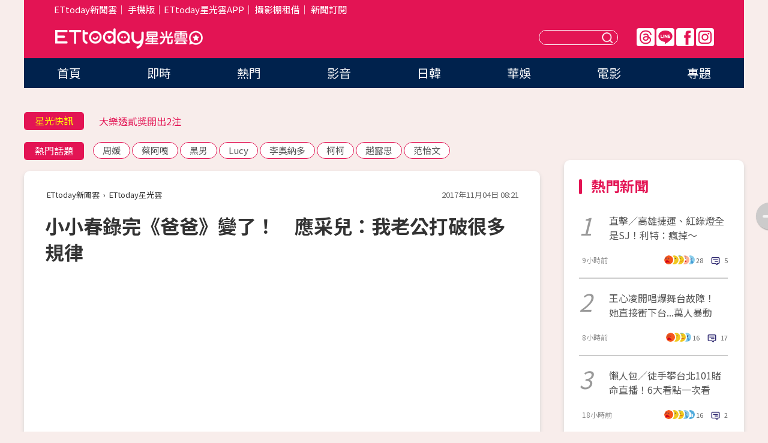

--- FILE ---
content_type: text/html; charset=utf-8
request_url: https://star.ettoday.net/news/1045283
body_size: 16423
content:

<!DOCTYPE html>
<html lang="zh-Hant" prefix="og:http://ogp.me/ns#" itemscope itemtype="http://schema.org/NewsArticle">


<head>
<!-- 非共用meta 開始 -->
    <!--網頁基本meta data-->    
        <link rel="amphtml" href="https://star.ettoday.net/amp/amp_news.php7?news_id=1045283">
        <title>小小春錄完《爸爸》變了！　應采兒：我老公打破很多規律 | ETtoday星光雲 | ETtoday新聞雲</title>
    <link rel="canonical" itemprop="mainEntityOfPage" href="https://star.ettoday.net/news/1045283" />
    <meta property="og:url" itemprop="url" content="https://star.ettoday.net/news/1045283" />
    <meta property="og:title" itemprop="name" content="小小春錄完《爸爸》變了！　應采兒：我老公打破很多規律 | ETtoday星光雲 | ETtoday新聞雲" />
    <meta property="og:image" itemprop="image" content="https://cdn2.ettoday.net/images/2902/e2902813.jpg" />
    <meta property="og:type" content="article" />
    <meta name="description" content="藝人陳小春帶著兒子小小春（Jasper）上《爸爸去哪兒5》，火爆脾氣對比兒子軟萌暖心的個性，擦出不少火花。他近日受訪談到應采兒看第1集的反應，雖然一連挨罵了好幾次，「為什麼那麼兇？」但隨著一次次和兒子的獨處與互動，他承認過去本來對小孩的了解是1分，如今已經進步到50分。(陳小春,Jasper,爸爸去哪兒,小小春,應采兒)" />
    <meta property="og:description" itemprop="description" content="藝人陳小春帶著兒子小小春（Jasper）上《爸爸去哪兒5》，火爆脾氣對比兒子軟萌暖心的個性，擦出不少火花。他近日受訪談到應采兒看第1集的反應，雖然一連挨罵了好幾次，「為什麼那麼兇？」但隨著一次次和兒子的獨處與互動，他承認過去本來對小孩的了解是1分，如今已經進步到50分。" />
    
    <!-- 新聞資訊(系統站內頁專用) 開始 -->
    <meta name="section" property="article:section" content="影劇" />    
        <meta name="subsection" itemprop="articleSection" content="八卦" />
    <meta property="dable:item_id" content="1045283">
    <meta name="pubdate" itemprop="dateCreated" itemprop="datePublished" property="article:published_time" content="2017-11-04T08:21:00+08:00" />
    <meta name="lastmod" itemprop="dateModified" http-equiv="last-modified" content="2017-11-04T14:12:45+08:00" />
    <meta name="source" itemprop="author" content="ETtoday星光雲" />
    <meta name="dcterms.rightsHolder" content="ETtoday新聞雲">
    <meta name="author" content="ETtoday新聞雲" />
    <meta property="article:author" content="https://www.facebook.com/ETtodaySTAR" />
    <meta name="news_keywords" itemprop="keywords" content="陳小春,Jasper,爸爸去哪兒,小小春,應采兒">
    <!-- 新聞資訊(系統站內頁專用) 結束 -->

    <!-- JSON-LD-(系統站內頁專用) 開始 -->
    <script type="application/ld+json">
        {
            "@context": "https://schema.org",
            "@type": "NewsArticle",
            "mainEntityOfPage": "https://star.ettoday.net/news/1045283",
            "headline": "小小春錄完《爸爸》變了！　應采兒：我老公打破很多規律",
            "url": "https://star.ettoday.net/news/1045283",
            "thumbnailUrl": "https://cdn2.ettoday.net/images/2902/e2902813.jpg",
            "articleSection":"影劇",
            "creator": ["966-潘慧中","966"],
            "image":{
                "@type":"ImageObject",
                "url":"https://cdn2.ettoday.net/images/2902/e2902813.jpg"
            },
            "dateCreated": "2017-11-04T08:21:00+08:00",
            "datePublished": "2017-11-04T08:21:00+08:00",
            "dateModified": "2017-11-04T14:12:45+08:00",
            "publisher": {
                "@type": "Organization",
                "name": "ETtoday新聞雲",
            "logo": {
                "@type": "ImageObject",
                "url": "https://cdn2.ettoday.net/style/star2024/images/push.jpg"
                }
            },
            "author":{
                "@type":"Organization",
                "name":"ETtoday新聞雲",
                "url":"https://www.ettoday.net/"
            },
            "speakable":{
            "@type": "SpeakableSpecification",
            "xpath": [
                "/html/head/meta[@property='og:title']/@content",
                "/html/head/meta[@property='og:description']/@content"
               ]
            },
            "keywords":["陳小春","Jasper","爸爸去哪兒","小小春","應采兒"],
            "description": "藝人陳小春帶著兒子小小春（Jasper）上《爸爸去哪兒5》，火爆脾氣對比兒子軟萌暖心的個性，擦出不少火花。他近日受訪談到應采兒看第1集的反應，雖然一連挨罵了好幾次，「為什麼那麼兇？」但隨著一次次和兒子的獨處與互動，他承認過去本來對小孩的了解是1分，如今已經進步到50分。(陳小春,Jasper,爸爸去哪兒,小小春,應采兒)"
        }
        </script>
    <!-- JSON-LD-(系統站內頁專用) 結束 -->

  

  <!--GTM DataLayer 開始-->
  <script>
    dataLayer = [{ 
      'csscode': 'star',
      'page-id': '1045283',
      'category-id': '9',
      'category-name1': '影劇',
      'category-name2': '八卦',
      'dept-name': '娛樂中心',
      'author-id': '966',
      'author-name': '潘慧中',
      'readtype': 'PC',
      'pagetype': 'news',
      'et_token': 'd008118b5c0995d89936c38af4f02095'
    }];
  </script>
  <!--GTM DataLayer 結束-->
<!-- 非共用meta 結束 -->



<!-- 共用meta 開始 -->
  <meta charset="utf-8">
  <!-- 特定頁面 or 編採不給搜尋引擎蒐錄 開始 -->
    <meta name="robots" content="index,follow,noarchive"/>
    <!-- 特定頁面 or 編採不給搜尋引擎蒐錄 結束 -->
  <meta name="viewport" content="width=1300"/>  
  <link rel="apple-touch-icon" sizes="180x180" href="//cdn2.ettoday.net/style/star2024/images/touch-icon.png" />
  <link rel="shortcut icon" sizes="192x192" href="//cdn2.ettoday.net/style/star2024/images/touch-icon.png" />
  <link rel="alternate" type="application/rss+xml" title="ETtoday《影劇新聞》" href="https://feeds.feedburner.com/ettoday/star" />
  
  <!-- ★社群分享專用 開始★ -->
  <!-- ★dns-prefetch 開始★ -->
  <link rel="dns-prefetch" href="//ad.ettoday.net">
  <link rel="dns-prefetch" href="//ad1.ettoday.net">
  <link rel="dns-prefetch" href="//ad2.ettoday.net">
  <link rel="dns-prefetch" href="//cache.ettoday.net">
  <link rel="dns-prefetch" href="//static.ettoday.net">
  <link rel="dns-prefetch" href="//cdn1.ettoday.net">
  <link rel="dns-prefetch" href="//cdn2.ettoday.net">
  <!-- ★dns-prefetch 結束★ -->
  <meta property="og:locale" content="zh_TW" />
  <meta property="fb:app_id" content="146858218737386" />
  <meta property="article:publisher" content="https://www.facebook.com/ETtodaySTAR" />
  <meta property="og:site_name" name="application-name" content="ETtoday星光雲" />
  <!-- ★社群分享專用 結束★-->

  <!-- ★CSS、JS開始★ -->
  <link rel="stylesheet" href="//cdn2.ettoday.net/style/star2024/css/style.css" type="text/css" />
  <script src="//cdn2.ettoday.net/style/star2024/js/all.js"></script>
  <!-- DFP code -->
  <script type="text/javascript" src="//cdn2.ettoday.net/dfp/dfp-gpt.js"></script>
  <!-- ★CSS、JS結束★ -->

  <!-- Google Tag Manager 開始 -->
  <script>
    (function (w, d, s, l, i) {
      w[l] = w[l] || []; w[l].push({
        'gtm.start':
          new Date().getTime(), event: 'gtm.js'
      }); var f = d.getElementsByTagName(s)[0],
        j = d.createElement(s), dl = l != 'dataLayer' ? '&l=' + l : ''; j.async = true; j.src =
          'https://www.googletagmanager.com/gtm.js?id=' + i + dl; f.parentNode.insertBefore(j, f);
    })(window, document, 'script', 'dataLayer', 'GTM-WQPR4PC');
  </script>
  <!-- Google Tag Manager 結束 -->
  
  <!-- Global site tag (gtag.js) - Google Analytics 開始 -->
  <script async src="https://www.googletagmanager.com/gtag/js?id=G-JQNDWD28RZ"></script>
  <script>
    window.dataLayer = window.dataLayer || [];
    function gtag() { dataLayer.push(arguments); }
    gtag('js', new Date());
  </script>
  <!-- Global site tag (gtag.js) - Google Analytics 結束 --><!-- 共用meta 結束 -->




<!-- dmp.js 開始 -->
<script>
  var dmp_event_property   = "star";
  var dmp_id               = "1045283";
  var dmp_name             = "小小春錄完《爸爸》變了！　應采兒：我老公打破很多規律";
  var dmp_keywords         = "陳小春,Jasper,爸爸去哪兒,小小春,應采兒";
  var dmp_publish_date     = "2017-11-04 08:21:00";
  var dmp_modified_date    = "2017-11-04 14:12:45";
  var dmp_category_id_list = "9_39";
  var dmp_is_editor_rec    = "0";
  var dmp_et_token         = "d008118b5c0995d89936c38af4f02095";
  var dmp_event_id         = "";
</script>
<script src="//cdn2.ettoday.net/jquery/dmp/news.js"></script>
<!-- dmp.js 結束 --> 

</head>

<body id="star" class="news-page news-1045283">


<div id="fb-root"></div>


  <!-- wrapper_box 開始 -->
  <div class="wrapper_box">
    <!-- 模組 新聞內頁 分享按鈕 開始 -->
    <div id="et_sticky_pc">
      <ul>
          <li><a class="btn logo" href="https://star.ettoday.net/" title="回首頁">回首頁</a></li>
                    <li><a class="btn fb" href="javascript:;" onclick="window.open('//www.facebook.com/sharer/sharer.php?u='+encodeURIComponent('https://star.ettoday.net/news/1045283?from=pc-newsshare-fb-fixed'),'facebook-share-dialog','width=626,height=436');" title="facebook">facebook</a></li>
          <li><a class="btn line" href="javascript:;" onclick="window.open('https://social-plugins.line.me/lineit/share?url='+encodeURIComponent('https://star.ettoday.net/news/1045283?from=pc-newsshare-line-fixed'),'LINE','width=626,height=500');return false;" title="分享到LINE">Line</a></li>
          <li><a class="btn twitter" href="javascript:;" onclick="window.open('https://twitter.com/intent/tweet?text='+encodeURIComponent('小小春錄完《爸爸》變了！　應采兒：我老公打破很多規律')+'&url='+encodeURIComponent('https://star.ettoday.net/news/1045283?from=pc-newsshare-twitter-fixed'),'Twittes','width=626,height=436');return false;">Twitter</a></li>
                    <li><a class="btn link" href="javascript:;" title="複製連結">複製連結</a></li>
      </ul>
  </div>
  <!-- 模組 新聞內頁 分享按鈕 結束 -->

    <!-- wrapper 開始 -->

    
    

    

      <!-- header_box 開始 -->
      

  <!-- 星光雲_轟天雷【影劇】 開始 -->
  <div class="wrapper">  
  <div id="star_thunder" class="pc_thunder">
    <script type="text/javascript">
      (function(){
        var ts = Math.random();
        document.write('<scr' + 'ipt type="text/javascript" src="https://ad.ettoday.net/ads.php?bid=star_thunder&rr='+ ts +'"></scr' + 'ipt>');
      })()
    </script>
  </div>    
  <!-- 星光雲_轟天雷【影劇】 結束 -->  

  <!-- 星光雲_雙門簾 開始 -->
  <div id="star_curtain" class="pc_curtain">
    <script type="text/javascript">
    (function(){
      var ts = Math.random();
      document.write('<scr' + 'ipt type="text/javascript" src="https://ad.ettoday.net/ads.php?bid=star_curtain&rr='+ ts +'"></scr' + 'ipt>');
    })()
    </script>
  </div>      
  <!-- 星光雲_雙門簾 結束 -->


<div class="header_box">

        <!-- ettop 開始 -->	
        <div class="ettop">
          <div class="inner">
            <div class="nav_1">
              <a href="https://www.ettoday.net/" target="_blank">ETtoday新聞雲</a>│
              <a href="#" onclick="location.replace('//www.ettoday.net/changeReadType.php?rtype=0&amp;rurl='+location.href);">手機版</a>│<a href="//www.ettoday.net/events/app/et_star.htm" target="_blank">ETtoday星光雲APP</a>│
              <a href="https://msg.ettoday.net/rd.php?id=5420">攝影棚租借</a>│
              <a href="https://www.ettoday.net/events/news-express/epaper.php">新聞訂閱</a>						
            </div>

          </div>
        </div>	
        <!-- ettop 結束 -->

        <!-- header 開始 -->
        <div class="header">
            <!-- main_logo 開始 -->
            <div class="main_logo"><a class="txt-hide" href="https://star.ettoday.net">ETtoday星光雲</a></div>
            <!-- main_logo 結束 -->

                        <!-- MOD_星光雲(PC)_版頭小橫幅(左) 開始 -->
            <div id="topic_170x50_02" class="pc_header">
              <script type="text/javascript">
              (function(){
                var ts = Math.random();
                document.write('<scr' + 'ipt type="text/javascript" src="https://ad1.ettoday.net/ads.php?bid=topic_170x50_02&rr='+ ts +'"></scr' + 'ipt>');
              })()
              </script>             
            </div>
            <!-- MOD_星光雲(PC)_版頭小橫幅(左) 結束 -->
            

                        <!-- 相信音樂_星光雲(PC)_版頭小橫幅(右) 開始 -->
            <div id="topic_170x50_01" class="pc_header">
              <script type="text/javascript">
              (function(){
                var ts = Math.random();
                document.write('<scr' + 'ipt type="text/javascript" src="https://ad1.ettoday.net/ads.php?bid=topic_170x50_01&rr='+ ts +'"></scr' + 'ipt>');
              })()
              </script>
            </div>
            <!-- 相信音樂_星光雲(PC)_版頭小橫幅(右) 結束 -->
            
            <!--menu_1 開始-->
            <div class="menu_1 clearfix">
                <a class="threads txt-hide" href="https://www.threads.net/@starettoday" target="_blank">Threads</a>
                <a class="line txt-hide" href="https://page.line.me/tqu0602i?openQrModal=true" target="_blank">Line</a>
                <a class="fb txt-hide" href="https://www.facebook.com/ETtodaySTAR" target="_blank">FB</a>
                <a class="ig txt-hide" href="https://www.instagram.com/starettoday/" target="_blank">IG</a>
            </div>
            <!--menu_1 結束-->

            
            <!-- search_box 開始-->
            <div class="search_box">
                <form method="GET" action="/search.php7">
                <input class="txt" type="text" name="keywords" placeholder="" />
                <button class="btn txt-hide">送出</button>
                </form>
            </div>
            <!-- search_box 結束-->
        </div>
        <!-- header 結束 -->

        <!-- main_nav 開始 -->
        <div class="main_nav">
          <ul>
                        <li class="" ><a href="https://star.ettoday.net/"  target="_self"  >首頁</a></li>            
                        <li class="" ><a href="/latest_news"  target="_self"  >即時</a></li>            
                        <li class="" ><a href="/hot-news"  target="_self"  >熱門</a></li>            
                        <li class="" ><a href="/video_list"  target="_self"  >影音</a></li>            
                        <li class="" ><a href="https://star.ettoday.net/star-category/%E6%97%A5%E9%9F%93"  target="_self"  >日韓</a></li>            
                        <li class="" ><a href="https://star.ettoday.net/star-category/%E8%8F%AF%E5%A8%9B"  target="_self"  >華娛</a></li>            
                        <li class="" ><a href="https://star.ettoday.net/star-category/%E9%9B%BB%E5%BD%B1"  target="_self"  >電影</a></li>            
                        <li class="" ><a href="/issue"  target="_self"  >專題</a></li>            
                      </ul>
        </div>
        <!-- main_nav 結束 -->
</div>

<!-- 星光雲_超級大橫幅 開始 -->
<div id="star_970x90" class="pc_billboard">
  <script type="text/javascript">
  (function(){
    var ts = Math.random();
    document.write('<scr' + 'ipt type="text/javascript" src="https://ad.ettoday.net/ads.php?bid=star_970x90&rr='+ ts +'"></scr' + 'ipt>');
  })()
  </script>
</div>
<!-- 星光雲_超級大橫幅 結束 -->

      <!-- header_box 結束 -->

      <!-- container_box 開始-->
      <div class="container_box">
        <!-- container 開始-->
        <div class="container">
          <!-- r1 開始-->
          <div class="r1 clearfix"> <!-- c1 開始-->
            <div class="c1">
              <!-- inner 開始-->
              <div class="inner">
                
                <!-- 星光快訊 ticker_1 開始-->
                
<div class="ticker_1 clearfix">
    <h3 class="title">星光快訊</h3>
    <!--滾動 開始-->
    <div class="run">
    <!--inner 開始-->
    <div class="inner">
                <!-- 組 -->
        <div class="piece"><a href="https://star.ettoday.net/news/3106600" target="_blank">利特點名「謝謝台灣E.L.F.」</a></div>
        <!-- 組 -->
                <!-- 組 -->
        <div class="piece"><a href="https://star.ettoday.net/news/3106588" target="_blank">大樂透貳獎開出2注</a></div>
        <!-- 組 -->
                <!-- 組 -->
        <div class="piece"><a href="https://star.ettoday.net/news/3106592" target="_blank">王心凌開唱爆舞台故障</a></div>
        <!-- 組 -->
                <!-- 組 -->
        <div class="piece"><a href="https://goo.gl/HpctKi" target="_blank">接收娛樂大小事！加入星光雲LINE好友⭐</a></div>
        <!-- 組 -->
            </div>
    <!--inner 結束-->
    </div>
    <!--滾動 結束-->
</div>                <!-- 星光快訊 ticker_1 結束-->

                
                <!-- part_txt_1 熱門話題 開始-->
                <div class="part_txt_1">
    <h2 class="title">熱門話題</h2>
    <div class="box_0">
    <a href="/tag/%E5%91%A8%E5%AA%9B">周媛</a> <a href="/tag/%E8%94%A1%E9%98%BF%E5%98%8E">蔡阿嘎</a> <a href="/tag/%E9%BB%91%E7%94%B7">黑男</a> <a href="/tag/Lucy">Lucy</a> <a href="/tag/%E6%9D%8E%E5%A5%A7%E7%B4%8D%E5%A4%9A">李奧納多</a> <a href="/tag/%E6%9F%AF%E6%9F%AF">柯柯</a> <a href="/tag/%E8%B6%99%E9%9C%B2%E6%80%9D">趙露思</a> <a href="/tag/%E8%8C%83%E6%80%A1%E6%96%87">范怡文</a>     </div>
</div>                <!-- part_txt_1 熱門話題 結束-->
                
                <!-- 新聞模組 block_a 開始 -->
                <div class="block_a">
                  <!--breadcrumb_box 開始-->
                  <div class="breadcrumb_box clearfix">
                    <!--麵包屑 開始-->
                    <div class="menu_bread_crumb" itemscope itemtype="http://schema.org/BreadcrumbList">
                        <!-- 第一層 開始 -->
                        <div itemscope itemtype="http://schema.org/ListItem" itemprop="itemListElement">
                            <a itemscope itemtype="http://schema.org/Thing" itemprop="item" href="https://www.ettoday.net/" id="https://www.ettoday.net/" >
                                <span itemprop="name">ETtoday新聞雲</span>
                            </a>
                            <meta itemprop="position" content="1" />
                        </div>
                        <!-- 第一層 結束 -->
                        ›
                        <!-- 第二層 開始 -->
                        <div itemscope itemtype="http://schema.org/ListItem" itemprop="itemListElement">
                            <a itemscope itemtype="http://schema.org/Thing" itemprop="item" href="https://star.ettoday.net/" id="https://star.ettoday.net/">
                                <span itemprop="name">ETtoday星光雲</span>
                            </a>
                            <meta itemprop="position" content="2" />
                        </div>
                        <!-- 第二層 結束 -->
                    </div>
                    <!--麵包屑 結束-->
                    <!--時間 開始-->
                    <time class="date" itemprop="datePublished" datetime="2017-11-04T08:21:00+08:00">2017年11月04日 08:21</time>
                    <!--時間 結束-->
                  </div>
                  <!--breadcrumb_box 結束-->
                  <!--新聞模組 module_1 開始-->
                  <article class="module_1">
                    <!--網站logo 列印時出現 開始-->
                    <div class="site_logo" style="display:none;">
                        <link href="//cdn2.ettoday.net/style/star2024/css/print.css" rel="stylesheet" type="text/css" media="print"/>
                        <img src="//cdn2.ettoday.net/style/star2024/images/logo_print.png"/>
                    </div>
                    <!--網站logo 列印時出現 結束-->
                    <!--標題 開始-->
                    <header>
                      <h1 class="title" itemprop="headline">
                          小小春錄完《爸爸》變了！　應采兒：我老公打破很多規律                      </h1>
                    </header>
                    <!--標題 結束-->

                                        <!-- 星光雲PC&M_文字廣告(上)(★特開★) 開始 -->
                    <div id="star_text_1" class="text_ad_top ad_txt_1">
                      <script type="text/javascript">
                      (function(){
                        var ts = Math.random();
                        document.write('<scr' + 'ipt type="text/javascript" src="https://ad.ettoday.net/ads.php?bid=star_text_1&rr='+ ts +'"></scr' + 'ipt>');
                      })()
                      </script>
                    </div>
                    <!-- 星光雲PC&M_文字廣告(上)(★特開★) 開始 -->
                    
                    <!--各頻道PC 文首分享 開始-->
                    <!--模組 et_social_1 開始-->
<div class="et_social_1">
	<!-------成人警告 開始----------->
		<!-------成人警告 結束----------->

	<!-- menu 開始 -->
		<!-- <div class="menu">
	</div> -->
		<!-- menu 結束 -->
</div>
<!--模組 et_social_1 結束-->
                    <!--各頻道PC 文首分享 結束-->

                    
                    <!-- 投票 文章前 開始 -->
                                        <!-- 投票 文章前 結束 -->

                    <!--本文 開始-->
                    <div class="story">
                      <p><iframe src="https://www.ettoday.net/tools/player/112841-57505?title=%E9%99%B3%E5%B0%8F%E6%98%A5%E6%89%8B%E6%A9%9F%E8%97%8F%E4%BA%AE%E9%BB%9E%E3%80%80%E6%83%B3%E7%95%B6Jasper%E6%9C%80%E5%A5%BD%E7%9A%84%E6%9C%8B%E5%8F%8B&amp;bid=boba_preroll_web&amp;show_ad=1" width="560" height="315" frameborder="0" scrolling="no" allowfullscreen="true" webkitallowfullscreen="true" mozallowfullscreen="true"></iframe></p>
<p>記者潘慧中／綜合報導</p>
<p>藝人陳小春帶著兒子小小春（Jasper）上《爸爸去哪兒5》，火爆脾氣對比兒子軟萌暖心的個性，擦出不少火花。他近日受訪談到應采兒看第1集的反應，雖然一連挨罵了好幾次，「為什麼那麼兇？」但隨著一次次和兒子的獨處與互動，他承認過去本來對小孩的了解是1分，如今已經進步到50分。</p>
<p><img src="//cdn2.ettoday.net/images/2902/d2902814.jpg" alt="▲▼小小春錄完《爸爸》變了！（圖／翻攝自應采兒臉書）" width="456" height="450" /></p>
<p><strong>▲▼小小春錄完《爸爸》後，對陳小春的態度有了大轉變。（圖／翻攝自應采兒IG）<br type="_moz" />
</strong></p>
    <!-- 新聞中_巨幅 start-->
    <div class="ad_in_news" style="mragin:10px auto;text-align:center">
     <div class="ad_readmore">[廣告]請繼續往下閱讀...</div>
     <script language="JavaScript" type="text/javascript">
      var ts = Math.random();
      document.write('<scr' + 'ipt language="JavaScript" type="text/javascript" src="https://ad.ettoday.net/ads.php?bid=star_in_news_1&rr='+ ts +'"></scr' + 'ipt>');
     </script>
    </div>
    <!-- 新聞中_巨幅 end-->
    
<p><img src="//cdn2.ettoday.net/images/2902/d2902813.jpg" alt="▲▼小小春錄完《爸爸》變了！（圖／翻攝自應采兒臉書）" width="600" height="450" /></p>
<p>陳小春最近受陸媒《橘子娛樂》專訪，被問到錄製完第1集《爸爸5》後，應采兒看到播出的反應，他搖頭苦笑透露，老婆邊看邊罵：「都是罵一些不好（的）」，被碎念了好幾句：「為什麼那麼兇？」他也解釋自己純粹是講話大聲，「他才4歲，我怎麼會兇他呢？」得知現在一在節目上兇Jasper的話，就會有網友私訊向老婆告狀，他笑了笑認錯：「對不起啊！」</p>
<p>至於經過多次的錄製，小小春對爸爸態度的最大變化為何？陳小春則是一臉幸福又驕傲地說：「他愛我」，顯然兒子已沒有像以前那麼黏應采兒了，他本身也有了些許改變，原本對兒子的了解程度只有1分，現在也已經進步到50分。</p>
<p><img src="//cdn2.ettoday.net/images/2902/d2902817.jpg" alt="▲▼小小春錄完《爸爸》變了！（圖／翻攝自應采兒IG）" width="451" height="450" /></p>
<p><strong>▲小小春慢慢也會跟陳小春撒嬌了。（圖／翻攝自應采兒IG）<br type="_moz" />
</strong></p>
<p>對於教育方法，應采兒日前表示陳小春「打破了我的很多規律」，像是小小春一哭，老公就會馬上衝過去抱他。對此，陳小春則不覺得有什麼問題，甚至反問：「他哭我不抱，叫誰抱啊？」流露出鐵父柔情的一面。隨著兒子一天天長大，他未來不期望兒子回報他什麼，「他現在對我（的好），讓我不知道上輩子到底修了多少（福報）」，一度激動到語無倫次，滿滿父愛溢於言表。</p>
<p><img src="//cdn2.ettoday.net/images/2902/d2902816.jpg" alt="▲▼小小春錄完《爸爸》變了！（圖／翻攝自應采兒IG）" width="600" height="450" /></p>
<p><strong>▲陳小春一談到兒子就流露出滿滿的父愛。（圖／翻攝自應采兒IG）<br type="_moz" />
</strong></p>                    </div>
                    <!--本文 結束-->

                    <img src="https://www.ettoday.net/source/et_track.php7" width="0" height="0" style="display:none;">

                    
                                                  
                    


                    <!-- 投票 文章後 開始 -->
                                          <!-- 投票 文章後 結束 -->

                      
                    

                  </article>
                  <!--新聞模組 module_1 結束-->

                  <!--各頻道PC 文末分享 開始-->
                  <!--模組 et_social_2、et_social_3 共用 CSS 開始-->
<link rel="stylesheet" href="https://cdn2.ettoday.net/style/et_common/css/social_sharing_2.css">
<!--模組 et_social_2、et_social_3 共用 CSS 結束-->

<!--模組 et_social_2 開始-->
<div class="et_social_2">
	<p>分享給朋友：</p>
	<!-- menu 開始 -->
	<div class="menu">
				<a href="javascript:;" onclick="window.open('https://www.facebook.com/sharer/sharer.php?u='+encodeURIComponent('https://star.ettoday.net/news/1045283')+'?from=pc-newsshare-fb','facebook-share-dialog','width=626,height=436');return false;" class="facebook" title="分享到Facebook"></a>
		<a href="javascript:;" onclick="window.open('https://social-plugins.line.me/lineit/share?url='+encodeURIComponent('https://star.ettoday.net/news/1045283')+'?from=pc-newsshare-line','LINE','width=626,height=500');return false;" class="line" title="分享到LINE"></a>
		<a href="javascript:;" onclick="window.open('https://twitter.com/intent/tweet?text='+encodeURIComponent('小小春錄完《爸爸》變了！　應采兒：我老公打破很多規律')+'&url=https://star.ettoday.net/news/1045283?from=pc-newsshare-twitter','Twittes','width=626,height=436');return false;" class="x" title="分享到X"></a>
				<a class="copy-link" title="複製連結"></a>
		<a class="print" onclick="window.print();" title="列印本頁"></a> 
				<a class="message scrollgo" title="點我留言" rel=".fb-comments"></a>
			</div>
	<!-- menu 結束 -->
</div>
<!--模組 et_social_2 結束-->

<!--模組 et_social_3 開始-->
<div class="et_social_3">
	<p>追蹤我們：</p>
	<!-- menu 開始 -->
	<div class="menu">
		<a href="https://www.facebook.com/ETtodaySTAR" class="facebook" title="追蹤Facebook粉絲團" target="_blank"></a>
		<a href="https://www.youtube.com/channel/UCX157UE-NdaUGQJDkQ-XKnw" class="youtube" title="訂閱YouTube" target="_blank"></a>
		<a href="https://www.instagram.com/starettoday/" class="instagram" title="追蹤IG" target="_blank"></a>
		<a href="https://line.me/R/ti/p/%40ETtoday" class="line" title="加LINE好友" target="_blank"></a>
		<a href="https://twitter.com/ettodaytw" class="x" title="追蹤X" target="_blank"></a>
		<a href="https://t.me/ETtodaynews" class="telegram" title="追蹤Telegram" target="_blank"></a>
	</div>
	<!-- menu 結束 -->
</div>
<!--模組 et_social_3 結束-->
                  <!--各頻道PC 文末分享 結束-->

                  <!-- tagbanner專區 開始 -->
                  <div class="tag-banner">
                     
                  </div>
                  <!-- tagbanner專區 結束 -->

                  <!-- 版權宣告 開始 -->
                  <p class="txt_1">※本文版權所有，非經授權，不得轉載。[<a href="//www.ettoday.net/member/clause_copyright.php" target="_blank">ETtoday著作權聲明</a>]※</p>
                  <!-- 版權宣告 結束 -->

                </div>
                <!--新聞模組 block_a 結束 -->


                
                <!--關鍵字 block_a 開始 -->
                <div class="block_a">
                  <h2 class="title_a">關鍵字</h2>
                  <!-- part_txt_3 開始-->
                  <div class="part_txt_3">                    
                  <a href="/tag/%E9%99%B3%E5%B0%8F%E6%98%A5">陳小春</a><a href="/tag/Jasper">Jasper</a><a href="/tag/%E7%88%B8%E7%88%B8%E5%8E%BB%E5%93%AA%E5%85%92">爸爸去哪兒</a><a href="/tag/%E5%B0%8F%E5%B0%8F%E6%98%A5">小小春</a><a href="/tag/%E6%87%89%E9%87%87%E5%85%92">應采兒</a> 
                  </div>
                  <!-- part_txt_3 結束-->
                </div>
                <!--關鍵字 block_a 結束 -->

                
                

                            <!-- 星光雲_文章推薦模組_1 開始 -->
              <div class=" block_a">
                <div id="star_recirculation_1" class="recirculation">
                  <script type="text/javascript">
                  (function(){
                    var ts = Math.random();
                    document.write('<scr' + 'ipt type="text/javascript" src="https://ad.ettoday.net/ads.php?bid=star_recirculation_1&rr='+ ts +'"></scr' + 'ipt>');
                  })()
                  </script>
                </div>
              </div>
              <!-- 星光雲_文章推薦模組_1 結束 -->
              
              <!-- 推薦閱讀 block_a 開始-->
              <div class="block_a recomm-news">
                <h2 class="title_a">推薦閱讀</h2>
                <!-- part_pictxt_1 開始-->
                <div class="part_pictxt_1 clearfix">

                                  
                  <!-- 組 -->
                  <div class="box_0">
                    <div class="pic">
                      <a href="https://star.ettoday.net/news/1044762" title="「最殺團體主唱」上《玩很大》　照一PO…網全傻：他誰？" target="_blank"><img src="//cdn2.ettoday.net/style/misc/loading_300x225.gif" data-original="https://cdn2.ettoday.net/images/2900/d2900819.jpg" alt="「最殺團體主唱」上《玩很大》　照一PO…網全傻：他誰？" /></a>
                    </div>
                    <h3><a href="https://star.ettoday.net/news/1044762" target="_blank">「最殺團體主唱」上《玩很大》　照一PO…網全傻：他誰？</a></h3>                    
                    <p class="time">11/3 13:02</p>
                  </div>
                  <!-- 組 -->
                
                                    
                  <!-- 組 -->
                  <div class="box_0">
                    <div class="pic">
                      <a href="https://star.ettoday.net/news/1044932" title="偷曝《頭文字D 2》拍攝進度　余文樂「同框周董」洩口風！" target="_blank"><img src="//cdn2.ettoday.net/style/misc/loading_300x225.gif" data-original="https://cdn2.ettoday.net/images/2901/d2901476.jpg" alt="偷曝《頭文字D 2》拍攝進度　余文樂「同框周董」洩口風！" /></a>
                    </div>
                    <h3><a href="https://star.ettoday.net/news/1044932" target="_blank">偷曝《頭文字D 2》拍攝進度　余文樂「同框周董」洩口風！</a></h3>                    
                    <p class="time">11/3 16:32</p>
                  </div>
                  <!-- 組 -->
                
                                    
                  <!-- 組 -->
                  <div class="box_0">
                    <div class="pic">
                      <a href="https://star.ettoday.net/news/1043209" title="柯以柔老公反擊「沒照顧過我」　護女員工：害到我所有事！" target="_blank"><img src="//cdn2.ettoday.net/style/misc/loading_300x225.gif" data-original="https://cdn2.ettoday.net/images/2894/d2894977.jpg" alt="柯以柔老公反擊「沒照顧過我」　護女員工：害到我所有事！" /></a>
                    </div>
                    <h3><a href="https://star.ettoday.net/news/1043209" target="_blank">柯以柔老公反擊「沒照顧過我」　護女員工：害到我所有事！</a></h3>                    
                    <p class="time">11/1 14:07</p>
                  </div>
                  <!-- 組 -->
                
                                    
                  <!-- 組 -->
                  <div class="box_0">
                    <div class="pic">
                      <a href="https://star.ettoday.net/news/1043164" title="小周周嗲萌喊：媽咪　扮「小蜜蜂」緊黏昆凌❤" target="_blank"><img src="//cdn2.ettoday.net/style/misc/loading_300x225.gif" data-original="https://cdn2.ettoday.net/images/2895/d2895726.jpg" alt="小周周嗲萌喊：媽咪　扮「小蜜蜂」緊黏昆凌❤" /></a>
                    </div>
                    <h3><a href="https://star.ettoday.net/news/1043164" target="_blank">小周周嗲萌喊：媽咪　扮「小蜜蜂」緊黏昆凌❤</a></h3>                    
                    <p class="time">11/1 13:13</p>
                  </div>
                  <!-- 組 -->
                
                                    
                  <!-- 組 -->
                  <div class="box_0">
                    <div class="pic">
                      <a href="https://star.ettoday.net/news/1044620" title="吳尊老婆「細節見人品」　應采兒：終於知道他為何娶妳了" target="_blank"><img src="//cdn2.ettoday.net/style/misc/loading_300x225.gif" data-original="https://cdn2.ettoday.net/images/2900/d2900291.jpg" alt="吳尊老婆「細節見人品」　應采兒：終於知道他為何娶妳了" /></a>
                    </div>
                    <h3><a href="https://star.ettoday.net/news/1044620" target="_blank">吳尊老婆「細節見人品」　應采兒：終於知道他為何娶妳了</a></h3>                    
                    <p class="time">11/3 10:23</p>
                  </div>
                  <!-- 組 -->
                
                                    
                  <!-- 組 -->
                  <div class="box_0">
                    <div class="pic">
                      <a href="https://star.ettoday.net/news/1044832" title="《爸爸5》爆素人「內定黑幕」！　空降小山竹擠掉NO.1萌娃" target="_blank"><img src="//cdn2.ettoday.net/style/misc/loading_300x225.gif" data-original="https://cdn2.ettoday.net/images/2881/d2881502.jpg" alt="《爸爸5》爆素人「內定黑幕」！　空降小山竹擠掉NO.1萌娃" /></a>
                    </div>
                    <h3><a href="https://star.ettoday.net/news/1044832" target="_blank">《爸爸5》爆素人「內定黑幕」！　空降小山竹擠掉NO.1萌娃</a></h3>                    
                    <p class="time">11/3 14:33</p>
                  </div>
                  <!-- 組 -->
                
                                    
                  <!-- 組 -->
                  <div class="box_0">
                    <div class="pic">
                      <a href="https://star.ettoday.net/news/3106570" title="直擊／高雄捷運、紅綠燈全是SJ！萬人喊「歡迎回家」利特：瘋掉～" target="_blank"><img src="//cdn2.ettoday.net/style/misc/loading_300x225.gif" data-original="https://cdn2.ettoday.net/images/8595/d8595192.webp" alt="直擊／高雄捷運、紅綠燈全是SJ！萬人喊「歡迎回家」利特：瘋掉～" /></a>
                    </div>
                    <h3><a href="https://star.ettoday.net/news/3106570" target="_blank">直擊／高雄捷運、紅綠燈全是SJ！萬人喊「歡迎回家」利特：瘋掉～</a></h3>                    
                    <p class="time">9小時前</p>
                  </div>
                  <!-- 組 -->
                
                                    
                  <!-- 組 -->
                  <div class="box_0">
                    <div class="pic">
                      <a href="https://star.ettoday.net/news/3106592" title="直擊／出事了！王心凌開唱爆舞台故障　她直接衝下台...萬人暴動" target="_blank"><img src="//cdn2.ettoday.net/style/misc/loading_300x225.gif" data-original="https://cdn2.ettoday.net/images/8595/d8595159.webp" alt="直擊／出事了！王心凌開唱爆舞台故障　她直接衝下台...萬人暴動" /></a>
                    </div>
                    <h3><a href="https://star.ettoday.net/news/3106592" target="_blank">直擊／出事了！王心凌開唱爆舞台故障　她直接衝下台...萬人暴動</a></h3>                    
                    <p class="time">8小時前</p>
                  </div>
                  <!-- 組 -->
                
                                    
                  <!-- 組 -->
                  <div class="box_0">
                    <div class="pic">
                      <a href="https://star.ettoday.net/news/3106251" title="懶人包／徒手攀台北101賭命直播！6大看點：起爬點、最難竹節關卡" target="_blank"><img src="//cdn2.ettoday.net/style/misc/loading_300x225.gif" data-original="https://cdn2.ettoday.net/images/8594/d8594217.webp" alt="懶人包／徒手攀台北101賭命直播！6大看點：起爬點、最難竹節關卡" /></a>
                    </div>
                    <h3><a href="https://star.ettoday.net/news/3106251" target="_blank">懶人包／徒手攀台北101賭命直播！6大看點：起爬點、最難竹節關卡</a></h3>                    
                    <p class="time">18小時前</p>
                  </div>
                  <!-- 組 -->
                
                                    
                  <!-- 組 -->
                  <div class="box_0">
                    <div class="pic">
                      <a href="https://star.ettoday.net/news/3106617" title="攻頂「台北101」後怎麼下來？　霍諾德本尊淡定回：我搭電梯比較快" target="_blank"><img src="//cdn2.ettoday.net/style/misc/loading_300x225.gif" data-original="https://cdn2.ettoday.net/images/8585/d8585820.webp" alt="攻頂「台北101」後怎麼下來？　霍諾德本尊淡定回：我搭電梯比較快" /></a>
                    </div>
                    <h3><a href="https://star.ettoday.net/news/3106617" target="_blank">攻頂「台北101」後怎麼下來？　霍諾德本尊淡定回：我搭電梯比較快</a></h3>                    
                    <p class="time">6小時前</p>
                  </div>
                  <!-- 組 -->
                
                                    
                  <!-- 組 -->
                  <div class="box_0">
                    <div class="pic">
                      <a href="https://star.ettoday.net/news/3106561" title="直擊／王心凌回來了！　「整個人美到發光」酥胸美腿大放送...全場看傻" target="_blank"><img src="//cdn2.ettoday.net/style/misc/loading_300x225.gif" data-original="https://cdn2.ettoday.net/images/8595/d8595171.webp" alt="直擊／王心凌回來了！　「整個人美到發光」酥胸美腿大放送...全場看傻" /></a>
                    </div>
                    <h3><a href="https://star.ettoday.net/news/3106561" target="_blank">直擊／王心凌回來了！　「整個人美到發光」酥胸美腿大放送...全場看傻</a></h3>                    
                    <p class="time">10小時前</p>
                  </div>
                  <!-- 組 -->
                
                                    
                  <!-- 組 -->
                  <div class="box_0">
                    <div class="pic">
                      <a href="https://star.ettoday.net/news/3106581" title="直擊／鼎王送入後台！金希澈也淪陷了　「標準中文告白」粉絲笑出來" target="_blank"><img src="//cdn2.ettoday.net/style/misc/loading_300x225.gif" data-original="https://cdn2.ettoday.net/images/8595/d8595196.webp" alt="直擊／鼎王送入後台！金希澈也淪陷了　「標準中文告白」粉絲笑出來" /></a>
                    </div>
                    <h3><a href="https://star.ettoday.net/news/3106581" target="_blank">直擊／鼎王送入後台！金希澈也淪陷了　「標準中文告白」粉絲笑出來</a></h3>                    
                    <p class="time">9小時前</p>
                  </div>
                  <!-- 組 -->
                
                  
                </div>
                <!-- part_pictxt_1 結束-->
              </div>
              <!-- 推薦閱讀 block_a 結束-->

              

              <!-- 熱門影音 block_a 開始-->
              <div class="block_a">
                <h2 class="title_a">熱門影音</h2>
                <!--gallery_2 開始-->
                <div class="gallery_2">
                  <!--run 開始-->
                  <div class="run">
                    <!--inner-->
                    <div class="inner">
                                          <!-- 組 -->
                      <div class="piece">
                        <a class="link" href="https://star.ettoday.net/video/490276" title="「我的身體形成了一個X型」　大陸靈動眼神老師爆紅" target="_blank">
                          <div class="pic"><img src="https://cdn2.ettoday.net/film/images/490/c490276.webp" alt="「我的身體形成了一個X型」　大陸靈動眼神老師爆紅" /></div>
                          <h3>「我的身體形成了一個X型」　大陸靈動眼神老師爆紅</h3>
                        </a>
                      </div>
                      <!-- 組 -->
                                          <!-- 組 -->
                      <div class="piece">
                        <a class="link" href="https://star.ettoday.net/video/490510" title="霍諾德明日將徒手攀台北101 提前試爬..賈永婕現身打氣" target="_blank">
                          <div class="pic"><img src="https://cdn2.ettoday.net/film/images/490/c490510.webp" alt="霍諾德明日將徒手攀台北101 提前試爬..賈永婕現身打氣" /></div>
                          <h3>霍諾德明日將徒手攀台北101 提前試爬..賈永婕現身打氣</h3>
                        </a>
                      </div>
                      <!-- 組 -->
                                          <!-- 組 -->
                      <div class="piece">
                        <a class="link" href="https://star.ettoday.net/video/490568" title="FTISLAND快閃北車打卡燈箱！　李洪基開心狂拍：謝囉❤" target="_blank">
                          <div class="pic"><img src="https://cdn2.ettoday.net/film/images/490/c490568.webp" alt="FTISLAND快閃北車打卡燈箱！　李洪基開心狂拍：謝囉❤" /></div>
                          <h3>FTISLAND快閃北車打卡燈箱！　李洪基開心狂拍：謝囉❤</h3>
                        </a>
                      </div>
                      <!-- 組 -->
                                          <!-- 組 -->
                      <div class="piece">
                        <a class="link" href="https://star.ettoday.net/video/490576" title="洪詩被說「原生家庭缺愛」　哽咽：為什麼願意付出是缺愛？" target="_blank">
                          <div class="pic"><img src="https://cdn2.ettoday.net/film/images/490/c490576.webp" alt="洪詩被說「原生家庭缺愛」　哽咽：為什麼願意付出是缺愛？" /></div>
                          <h3>洪詩被說「原生家庭缺愛」　哽咽：為什麼願意付出是缺愛？</h3>
                        </a>
                      </div>
                      <!-- 組 -->
                                          <!-- 組 -->
                      <div class="piece">
                        <a class="link" href="https://star.ettoday.net/video/490585" title="「甜蜜天后」王心凌回來了！　台下粉絲興奮發出鴨叫聲～" target="_blank">
                          <div class="pic"><img src="https://cdn2.ettoday.net/film/images/490/c490585.webp" alt="「甜蜜天后」王心凌回來了！　台下粉絲興奮發出鴨叫聲～" /></div>
                          <h3>「甜蜜天后」王心凌回來了！　台下粉絲興奮發出鴨叫聲～</h3>
                        </a>
                      </div>
                      <!-- 組 -->
                                          <!-- 組 -->
                      <div class="piece">
                        <a class="link" href="https://star.ettoday.net/video/490291" title="貝克漢兒子想拉老婆一起拍照　維多利亞側身忽略..片段瘋傳！" target="_blank">
                          <div class="pic"><img src="https://cdn2.ettoday.net/film/images/490/c490291.webp" alt="貝克漢兒子想拉老婆一起拍照　維多利亞側身忽略..片段瘋傳！" /></div>
                          <h3>貝克漢兒子想拉老婆一起拍照　維多利亞側身忽略..片段瘋傳！</h3>
                        </a>
                      </div>
                      <!-- 組 -->
                                          <!-- 組 -->
                      <div class="piece">
                        <a class="link" href="https://star.ettoday.net/video/490527" title="神童.圭賢抵達高雄親切揮手 希澈素顏現身秀「牛奶皮膚」" target="_blank">
                          <div class="pic"><img src="https://cdn2.ettoday.net/film/images/490/c490527.webp" alt="神童.圭賢抵達高雄親切揮手 希澈素顏現身秀「牛奶皮膚」" /></div>
                          <h3>神童.圭賢抵達高雄親切揮手 希澈素顏現身秀「牛奶皮膚」</h3>
                        </a>
                      </div>
                      <!-- 組 -->
                                          <!-- 組 -->
                      <div class="piece">
                        <a class="link" href="https://star.ettoday.net/video/490428" title="Super Junior歐巴到高雄囉　利特興奮拿手機狂拍" target="_blank">
                          <div class="pic"><img src="https://cdn2.ettoday.net/film/images/490/c490428.webp" alt="Super Junior歐巴到高雄囉　利特興奮拿手機狂拍" /></div>
                          <h3>Super Junior歐巴到高雄囉　利特興奮拿手機狂拍</h3>
                        </a>
                      </div>
                      <!-- 組 -->
                                          <!-- 組 -->
                      <div class="piece">
                        <a class="link" href="https://star.ettoday.net/video/490499" title="趙露思素顏現身夜市擺攤！　曾喊：不當藝人就做這行" target="_blank">
                          <div class="pic"><img src="https://cdn2.ettoday.net/film/images/490/c490499.webp" alt="趙露思素顏現身夜市擺攤！　曾喊：不當藝人就做這行" /></div>
                          <h3>趙露思素顏現身夜市擺攤！　曾喊：不當藝人就做這行</h3>
                        </a>
                      </div>
                      <!-- 組 -->
                                          <!-- 組 -->
                      <div class="piece">
                        <a class="link" href="https://star.ettoday.net/video/490460" title="「馴服婁峻碩」的技巧？　焦凡凡：假裝配合度很高XD" target="_blank">
                          <div class="pic"><img src="https://cdn2.ettoday.net/film/images/490/c490460.webp" alt="「馴服婁峻碩」的技巧？　焦凡凡：假裝配合度很高XD" /></div>
                          <h3>「馴服婁峻碩」的技巧？　焦凡凡：假裝配合度很高XD</h3>
                        </a>
                      </div>
                      <!-- 組 -->
                                          <!-- 組 -->
                      <div class="piece">
                        <a class="link" href="https://star.ettoday.net/video/490419" title="趙雨凡爸媽現身AAA後台！　到高雄看兒子「緊緊擁抱」" target="_blank">
                          <div class="pic"><img src="https://cdn2.ettoday.net/film/images/490/c490419.webp" alt="趙雨凡爸媽現身AAA後台！　到高雄看兒子「緊緊擁抱」" /></div>
                          <h3>趙雨凡爸媽現身AAA後台！　到高雄看兒子「緊緊擁抱」</h3>
                        </a>
                      </div>
                      <!-- 組 -->
                                        </div>
                    <!--inner-->
                  </div>
                  <!--run 結束-->
                </div>
                <!--gallery_2 結束-->

                <!-- part_pictxt_3 開始-->
                <div class="part_pictxt_3 clearfix">
                  
                                  <!-- 組 -->
                  <div class="box_0">
                    <div class="pic">
                      <a href="https://star.ettoday.net/video/490572" title="洪詩心疼父母⋯曝大伯已道歉　落淚：為什麼願意付出是缺愛？" target="_blank"><img src="https://cdn2.ettoday.net/style/misc/loading_300x169.gif" data-original="https://cdn2.ettoday.net/film/images/490/c490572.webp" alt="洪詩心疼父母⋯曝大伯已道歉　落淚：為什麼願意付出是缺愛？" /></a>
                    </div>
                    <h3><a href="https://star.ettoday.net/video/490572" title="洪詩心疼父母⋯曝大伯已道歉　落淚：為什麼願意付出是缺愛？">洪詩心疼父母⋯曝大伯已道歉　落淚：為什麼願意付出是缺愛？</a>
                    </h3>
                  </div>
                  <!-- 組 -->                
                                  <!-- 組 -->
                  <div class="box_0">
                    <div class="pic">
                      <a href="https://star.ettoday.net/video/490469" title="王淨撞臉CORTIS：感覺我很粗糙XD　柯震東還想演高中生「醫美很棒」" target="_blank"><img src="https://cdn2.ettoday.net/style/misc/loading_300x169.gif" data-original="https://cdn2.ettoday.net/film/images/490/c490469.webp" alt="王淨撞臉CORTIS：感覺我很粗糙XD　柯震東還想演高中生「醫美很棒」" /></a>
                    </div>
                    <h3><a href="https://star.ettoday.net/video/490469" title="王淨撞臉CORTIS：感覺我很粗糙XD　柯震東還想演高中生「醫美很棒」">王淨撞臉CORTIS：感覺我很粗糙XD　柯震東還想演高中生「醫美很棒」</a>
                    </h3>
                  </div>
                  <!-- 組 -->                
                                  <!-- 組 -->
                  <div class="box_0">
                    <div class="pic">
                      <a href="https://star.ettoday.net/video/490266" title="大陸「X型靈動眼神老師」爆紅！　陳土豆翻拍超魔性..全網跟著學" target="_blank"><img src="https://cdn2.ettoday.net/style/misc/loading_300x169.gif" data-original="https://cdn2.ettoday.net/film/images/490/c490266.webp" alt="大陸「X型靈動眼神老師」爆紅！　陳土豆翻拍超魔性..全網跟著學" /></a>
                    </div>
                    <h3><a href="https://star.ettoday.net/video/490266" title="大陸「X型靈動眼神老師」爆紅！　陳土豆翻拍超魔性..全網跟著學">大陸「X型靈動眼神老師」爆紅！　陳土豆翻拍超魔性..全網跟著學</a>
                    </h3>
                  </div>
                  <!-- 組 -->                
                                  <!-- 組 -->
                  <div class="box_0">
                    <div class="pic">
                      <a href="https://star.ettoday.net/video/490455" title="焦凡凡曝「馴服婁峻碩」技巧　他初見寶寶太緊張像在搞笑XD" target="_blank"><img src="https://cdn2.ettoday.net/style/misc/loading_300x169.gif" data-original="https://cdn2.ettoday.net/film/images/490/c490455.webp" alt="焦凡凡曝「馴服婁峻碩」技巧　他初見寶寶太緊張像在搞笑XD" /></a>
                    </div>
                    <h3><a href="https://star.ettoday.net/video/490455" title="焦凡凡曝「馴服婁峻碩」技巧　他初見寶寶太緊張像在搞笑XD">焦凡凡曝「馴服婁峻碩」技巧　他初見寶寶太緊張像在搞笑XD</a>
                    </h3>
                  </div>
                  <!-- 組 -->                
                                  <!-- 組 -->
                  <div class="box_0">
                    <div class="pic">
                      <a href="https://star.ettoday.net/video/490416" title="賴冠霖引退前遭勸「寧願你約砲」　揭經紀人禁愛真相：三觀受衝擊" target="_blank"><img src="https://cdn2.ettoday.net/style/misc/loading_300x169.gif" data-original="https://cdn2.ettoday.net/film/images/490/c490416.webp" alt="賴冠霖引退前遭勸「寧願你約砲」　揭經紀人禁愛真相：三觀受衝擊" /></a>
                    </div>
                    <h3><a href="https://star.ettoday.net/video/490416" title="賴冠霖引退前遭勸「寧願你約砲」　揭經紀人禁愛真相：三觀受衝擊">賴冠霖引退前遭勸「寧願你約砲」　揭經紀人禁愛真相：三觀受衝擊</a>
                    </h3>
                  </div>
                  <!-- 組 -->                
                                </div>
                <!-- part_pictxt_3 結束-->

                <!-- more_box 開始-->
                <div class="more_box"><a class="more" href="https://star.ettoday.net/video_list" target="_blank">看更多</a></div>
                <!-- more_box 結束-->
              </div>
              <!-- 熱門影音 block_a 結束-->

              <!-- 開框 開始 -->
              <link rel="stylesheet" href="https://cdn2.ettoday.net/style/live-frame2018/etlive.css?20181214" type="text/css"/>
                   <script src="https://cdn2.ettoday.net/style/live-frame2018/etlive.js"></script>            <div class="video_frame">
                <h2 class="live_title"><a target="_blank" href="https://msg.ettoday.net/msg_liveshow.php?redir=https%3A%2F%2Fboba.ettoday.net%2Fvideonews%2F455474%3Ffrom%3Dvodframe_star&vid=455474">【奶奶94任性】9歲貴賓搶2月大外甥奶嘴 零食誘惑也不放！</a></h2>
                <div id="ettoday_channel_frame" style="clear:both">
                    <div class="ettoday_vod">
                        <span class="live_btn_close"></span>
                        <a href="https://msg.ettoday.net/msg_liveshow.php?redir=https%3A%2F%2Fboba.ettoday.net%2Fvideonews%2F455474%3Ffrom%3Dvodframe_star&vid=455474" target="_blank">
                            <img src='https://cdn2.ettoday.net/style/misc/loading_800x450.gif' data-original='//cdn2.ettoday.net/film/images/455/d455474.jpg?cdnid=1287193' alt='【奶奶94任性】9歲貴賓搶2月大外甥奶嘴 零食誘惑也不放！' >
                        </a>
                    </div>
                </div>
            </div>
            <!-- 追蹤碼 開始 -->
             <script async src="https://www.googletagmanager.com/gtag/js?id=G-9K3S62N7C5"></script>
            
             <script>
             window.dataLayer = window.dataLayer || [];
             function gtag(){dataLayer.push(arguments);}
             gtag('js', new Date());
             gtag('config', 'G-9K3S62N7C5');//GA4

             //GA4-load
             gtag('event', 'et_load', {
                 '影片標題_load': '【奶奶94任性】9歲貴賓搶2月大外甥奶嘴 零食誘惑也不放！',
                 '站台_load': 'vodframe_star',
                 'send_to': ['G-9K3S62N7C5','G-JYGZKCZLK4']
             });

             //GA4-click
             $(".live_title a,.ettoday_vod a").click(function() {
                 gtag('event', 'et_click', {
                     '影片標題_click': '【奶奶94任性】9歲貴賓搶2月大外甥奶嘴 零食誘惑也不放！',
                     '站台_click': 'vodframe_star',
                     'send_to': ['G-9K3S62N7C5','G-JYGZKCZLK4']
                    });
             });
             </script>
             <!-- 追蹤碼 結束 -->              <!-- 開框 結束 -->

              <!-- block_a 即時新聞 開始-->
              <div class="block_a news-hot-block hot-news">
                <h2 class="title_a">即時新聞</h2>

                                <!-- 星光雲_熱門新聞_文字廣告(左) 開始 -->
                <div id="star_text_4" class="hotnews_ad_left">
                  <span class="time">剛剛</span>
                  <script type="text/javascript">
                  (function(){
                    var ts = Math.random();
                    document.write('<scr' + 'ipt type="text/javascript" src="https://ad.ettoday.net/ads.php?bid=star_text_4&rr='+ ts +'"></scr' + 'ipt>');
                  })()
                  </script>             
                </div>
                <!-- 星光雲_熱門新聞_文字廣告(左) 開始 -->
                
                                <!-- 星光雲_熱門新聞_文字廣告(右) 開始 -->
                <div id="star_text_5" class="hotnews_ad_right">
                  <span class="time">剛剛</span>
                  <script type="text/javascript">
                  (function(){
                    var ts = Math.random();
                    document.write('<scr' + 'ipt type="text/javascript" src="https://ad.ettoday.net/ads.php?bid=star_text_5&rr='+ ts +'"></scr' + 'ipt>');
                  })()
                  </script>               
                </div>
                <!-- 星光雲_熱門新聞_文字廣告(右) 結束 -->
                
                <!-- part_txt_4 開始-->
                <div class="part_txt_4">
                  <!-- 組 -->
				<div class="box_0">
				<div class="part_social_1">
				<span class="time">21分鐘前</span><span class="comment">0</span>
				</div>
				<h3 class="title"><a href="https://www.ettoday.net/news/20260124/3106642.htm" title="啦啦隊女神柳柳身邊出現「BMW男」　香閨獨處4小時" target="_blank">啦啦隊女神柳柳身邊出現「BMW男」　香閨獨處4小時</a></h3>
				</div>
				<!-- 組 --><!-- 組 -->
				<div class="box_0">
				<div class="part_social_1">
				<span class="time">6小時前</span><span class="emoji"><em class="icon e1"></em><em class="icon e7"></em>3</span><span class="comment">2</span>
				</div>
				<h3 class="title"><a href="https://star.ettoday.net/news/3106577" title="寬姐為爺奶笑了！暖喊「過年怕沒人記得」逼哭長輩　名模王麗雅相挺捲袖包年菜" target="_blank">寬姐為爺奶笑了！暖喊「過年怕沒人記得」逼哭長輩　名模王麗雅相挺捲袖包年菜</a></h3>
				</div>
				<!-- 組 --><!-- 組 -->
				<div class="box_0">
				<div class="part_social_1">
				<span class="time">6小時前</span><span class="emoji"><em class="icon e1"></em><em class="icon e2"></em><em class="icon e7"></em>4</span><span class="comment">1</span>
				</div>
				<h3 class="title"><a href="https://star.ettoday.net/news/3106617" title="攻頂「台北101」後怎麼下來？　霍諾德本尊淡定回：我搭電梯比較快" target="_blank">攻頂「台北101」後怎麼下來？　霍諾德本尊淡定回：我搭電梯比較快</a></h3>
				</div>
				<!-- 組 --><!-- 組 -->
				<div class="box_0">
				<div class="part_social_1">
				<span class="time">7小時前</span><span class="emoji"><em class="icon e1"></em><em class="icon e7"></em>4</span><span class="comment">1</span>
				</div>
				<h3 class="title"><a href="https://star.ettoday.net/news/3106590" title="蘿莉塔揭AA制鬼故事　聽「男不願墮胎費」轟：這樣的人都有女友" target="_blank">蘿莉塔揭AA制鬼故事　聽「男不願墮胎費」轟：這樣的人都有女友</a></h3>
				</div>
				<!-- 組 --><!-- 組 -->
				<div class="box_0">
				<div class="part_social_1">
				<span class="time">8小時前</span><span class="emoji"><em class="icon e1"></em><em class="icon e2"></em><em class="icon e4"></em><em class="icon e7"></em>7</span><span class="comment">0</span>
				</div>
				<h3 class="title"><a href="https://star.ettoday.net/news/3106600" title="直擊／利特點名「謝謝台灣E.L.F.」：把高雄染成我們色彩　二安寵粉" target="_blank">直擊／利特點名「謝謝台灣E.L.F.」：把高雄染成我們色彩　二安寵粉</a></h3>
				</div>
				<!-- 組 --><!-- 組 -->
				<div class="box_0">
				<div class="part_social_1">
				<span class="time">8小時前</span><span class="emoji"><em class="icon e1"></em><em class="icon e2"></em><em class="icon e7"></em>5</span><span class="comment">0</span>
				</div>
				<h3 class="title"><a href="https://star.ettoday.net/news/3106597" title="電影「異域」經典再現 　YouTuber司徒建銘不畏禁忌紀錄歷史" target="_blank">電影「異域」經典再現 　YouTuber司徒建銘不畏禁忌紀錄歷史</a></h3>
				</div>
				<!-- 組 --><!-- 組 -->
				<div class="box_0">
				<div class="part_social_1">
				<span class="time">8小時前</span><span class="emoji"><em class="icon e1"></em><em class="icon e2"></em><em class="icon e4"></em><em class="icon e7"></em>8</span><span class="comment">17</span>
				</div>
				<h3 class="title"><a href="https://star.ettoday.net/news/3106592" title="直擊／出事了！王心凌開唱爆舞台故障　她直接衝下台...萬人暴動" target="_blank">直擊／出事了！王心凌開唱爆舞台故障　她直接衝下台...萬人暴動</a></h3>
				</div>
				<!-- 組 --><!-- 組 -->
				<div class="box_0">
				<div class="part_social_1">
				<span class="time">8小時前</span><span class="emoji"><em class="icon e1"></em><em class="icon e7"></em>3</span><span class="comment">5</span>
				</div>
				<h3 class="title"><a href="https://star.ettoday.net/news/3106585" title="蕾菈進晨灰家爆緋聞　親上火線發6聲明：沒有談戀愛的打算" target="_blank">蕾菈進晨灰家爆緋聞　親上火線發6聲明：沒有談戀愛的打算</a></h3>
				</div>
				<!-- 組 --><!-- 組 -->
				<div class="box_0">
				<div class="part_social_1">
				<span class="time">9小時前</span><span class="emoji"><em class="icon e1"></em><em class="icon e4"></em>2</span><span class="comment">1</span>
				</div>
				<h3 class="title"><a href="https://star.ettoday.net/news/3106583" title="木木陪閨密衝香港「被老外搭訕」　自豪喊：我們是Super Star" target="_blank">木木陪閨密衝香港「被老外搭訕」　自豪喊：我們是Super Star</a></h3>
				</div>
				<!-- 組 --><!-- 組 -->
				<div class="box_0">
				<div class="part_social_1">
				<span class="time">9小時前</span><span class="emoji"><em class="icon e1"></em><em class="icon e3"></em><em class="icon e4"></em><em class="icon e7"></em>6</span><span class="comment">0</span>
				</div>
				<h3 class="title"><a href="https://star.ettoday.net/news/3106581" title="直擊／鼎王送入後台！金希澈也淪陷了　「標準中文告白」粉絲笑出來" target="_blank">直擊／鼎王送入後台！金希澈也淪陷了　「標準中文告白」粉絲笑出來</a></h3>
				</div>
				<!-- 組 -->                </div>
                <!-- part_txt_4 結束-->
              </div>
              <!-- block_a 即時新聞 結束-->
              
                            <!-- 星光雲_文章推薦模組_2 開始 -->
              <div class=" block_a">
                <div id="star_recirculation_2" class="recirculation">
                  <script type="text/javascript">
                  (function(){
                    var ts = Math.random();
                    document.write('<scr' + 'ipt type="text/javascript" src="https://ad.ettoday.net/ads.php?bid=star_recirculation_2&rr='+ ts +'"></scr' + 'ipt>');
                  })()
                  </script>
                </div>
              </div>
              <!-- 星光雲_文章推薦模組_2 結束 -->
              

                              <!-- 星光雲_橫幅_關鍵字下方 開始 -->
                <div class=" block_a">
                  <div id="star_banner_middle_2" class="">
                    <script type="text/javascript">
                    (function(){
                      var ts = Math.random();
                      document.write('<scr' + 'ipt type="text/javascript" src="https://ad.ettoday.net/ads.php?bid=star_banner_middle_2&rr='+ ts +'"></scr' + 'ipt>');
                    })()
                    </script>
                  </div>
                </div>
              <!-- 星光雲_橫幅_關鍵字下方 結束 -->
              
              <!-- block_a 讀者迴響 開始-->
              <div class="block_a fb-comments">
                <h2 class="title_a">讀者迴響</h2>
                <!--et 留言版 開始-->
                <div id="et_comments">

                                    <!--menu 開始-->
                  <div class="menu">
                  <button class="btn_et current gtmclick">ETtoday留言</button>
                  <button class="btn_fb gtmclick">FB留言</button>
                  </div>
                  <!--menu 結束-->
                  
                  <!--et_board 開始-->
                  <div class="et_board">
                  <!--留言 iframe 開始-->
                  <iframe id="et_comments_inner" class="et_comments_inner" src="https://media.ettoday.net/source/et_comments3.php7?news_id=1045283&title=%E5%B0%8F%E5%B0%8F%E6%98%A5%E9%8C%84%E5%AE%8C%E3%80%8A%E7%88%B8%E7%88%B8%E3%80%8B%E8%AE%8A%E4%BA%86%EF%BC%81%E3%80%80%E6%87%89%E9%87%87%E5%85%92%EF%BC%9A%E6%88%91%E8%80%81%E5%85%AC%E6%89%93%E7%A0%B4%E5%BE%88%E5%A4%9A%E8%A6%8F%E5%BE%8B" scrolling="no" allowtransparency="true"></iframe>
                  <!--留言 iframe 結束-->
                  </div>                                
                  <!--et_board 開始-->

                  <!--fb_board 開始-->
                  <div class="fb_board">
                  <!--FB 留言板 start-->
                  <div class="fb-comments" data-href="https://star.ettoday.net/news/1045283" data-numposts="5" data-colorscheme="light" width="100%"></div>
                  <!--FB 留言板 end-->
                  </div>
                  <!--fb_board 結束-->

                  <!--btn_go 下載App按鈕 開始-->
                  <a class="btn_go gtmclick" href="https://www.ettoday.net/events/ad-source/app/redirect-et-comments.php?news_id=1045283" target="_blank">我也要留言，快前往新聞雲App！</a>
                  <!--btn_go 下載App按鈕 結束-->
                  </div>
                  <!--et 留言版 結束-->

              </div>
              <!-- block_a 讀者迴響 結束-->

              </div>
              <!-- inner 結束-->
            </div>
            <!-- c1 結束-->

            
            
			      <!-- c2 開始-->
            

<div class="c2">
    <!-- inner 開始-->
    <div class="inner">

        <!-- PC_全網_超級快閃 開始 -->
    <div id="all_crazygif" class="crazygif">
        <script type="text/javascript">
        (function(){
            var ts = Math.random();
            document.write('<scr' + 'ipt type="text/javascript" src="https://ad2.ettoday.net/ads.php?bid=all_crazygif&rr='+ ts +'"></scr' + 'ipt>');
        })()
        </script>
    </div>
    <!-- PC_全網_超級快閃 結束 -->
    
        <!-- 星光雲_巨幅_上【獨立】開始 -->
    <div id="star_300x250_top" class="pc_sidebar_top">
        <script type="text/javascript">
        (function(){
            var ts = Math.random();
            document.write('<scr' + 'ipt type="text/javascript" src="https://ad2.ettoday.net/ads.php?bid=star_300x250_top&rr='+ ts +'"></scr' + 'ipt>');
        })()
        </script>
    </div>
    <!-- 星光雲_巨幅_上【獨立】結束 -->
    
        <!-- 星光雲_巨幅_上(2) (★特開★) 開始 -->
    <div id="star_300x250_top_2" class="pc_sidebar_top">
        <script type="text/javascript">
        (function(){
            var ts = Math.random();
            document.write('<scr' + 'ipt type="text/javascript" src="https://ad2.ettoday.net/ads.php?bid=star_300x250_top_2&rr='+ ts +'"></scr' + 'ipt>');
        })()
        </script>
    </div>
    <!-- 星光雲_巨幅_上(2) (★特開★) 結束 -->
    
    <!-- 熱門新聞 block_b 開始-->
    <div class="block_b sidebar-hot-news">
    <h2 class="title_a">熱門新聞</h2>
    <!-- part_txt_2 開始-->
    <div class="part_txt_2">
        <ol class="list"><li>
                 <a href="https://star.ettoday.net/news/3106570" target="_blank" title="直擊／高雄捷運、紅綠燈全是SJ！利特：瘋掉～">直擊／高雄捷運、紅綠燈全是SJ！利特：瘋掉～</a>
                 <div class="part_social_1">
					<span class="time">9小時前</span><span class="emoji"><em class="icon e1"></em><em class="icon e2"></em><em class="icon e3"></em><em class="icon e4"></em><em class="icon e5"></em>28</span><span class="comment">5</span></div></li><li>
                 <a href="https://star.ettoday.net/news/3106592" target="_blank" title="王心凌開唱爆舞台故障！　她直接衝下台...萬人暴動">王心凌開唱爆舞台故障！　她直接衝下台...萬人暴動</a>
                 <div class="part_social_1">
					<span class="time">8小時前</span><span class="emoji"><em class="icon e1"></em><em class="icon e2"></em><em class="icon e3"></em><em class="icon e5"></em>16</span><span class="comment">17</span></div></li><li>
                 <a href="https://star.ettoday.net/news/3106251" target="_blank" title="懶人包／徒手攀台北101賭命直播！6大看點一次看">懶人包／徒手攀台北101賭命直播！6大看點一次看</a>
                 <div class="part_social_1">
					<span class="time">18小時前</span><span class="emoji"><em class="icon e1"></em><em class="icon e2"></em><em class="icon e3"></em><em class="icon e5"></em><em class="icon e7"></em>16</span><span class="comment">2</span></div></li><li>
                 <a href="https://star.ettoday.net/news/3106617" target="_blank" title="攻頂101怎下來？霍諾德：搭電梯">攻頂101怎下來？霍諾德：搭電梯</a>
                 <div class="part_social_1">
					<span class="time">6小時前</span><span class="emoji"><em class="icon e1"></em><em class="icon e2"></em><em class="icon e3"></em>8</span><span class="comment">1</span></div></li><li>
                 <a href="https://star.ettoday.net/news/3106561" target="_blank" title="王心凌「整個人美到發光」酥胸美腿大放送！">王心凌「整個人美到發光」酥胸美腿大放送！</a>
                 <div class="part_social_1">
					<span class="time">10小時前</span><span class="emoji"><em class="icon e1"></em><em class="icon e2"></em><em class="icon e3"></em><em class="icon e4"></em><em class="icon e5"></em>40</span><span class="comment">18</span></div></li><li>
                 <a href="https://star.ettoday.net/news/3106581" target="_blank" title="直擊／鼎王送入後台！金希澈也淪陷了　「標準中文告白」粉絲笑出來">直擊／鼎王送入後台！金希澈也淪陷了　「標準中文告白」粉絲笑出來</a>
                 <div class="part_social_1">
					<span class="time">9小時前</span><span class="emoji"><em class="icon e1"></em><em class="icon e2"></em><em class="icon e4"></em><em class="icon e5"></em>12</span><span class="comment"></span></div></li><li>
                 <a href="https://star.ettoday.net/news/3106585" target="_blank" title="蕾菈進晨灰家爆緋聞　深夜急發6聲明">蕾菈進晨灰家爆緋聞　深夜急發6聲明</a>
                 <div class="part_social_1">
					<span class="time">8小時前</span><span class="emoji"><em class="icon e1"></em><em class="icon e2"></em>6</span><span class="comment">5</span></div></li><li>
                 <a href="https://star.ettoday.net/news/3106600" target="_blank" title="直擊／利特點名「謝謝台灣E.L.F.」：把高雄染成我們色彩">直擊／利特點名「謝謝台灣E.L.F.」：把高雄染成我們色彩</a>
                 <div class="part_social_1">
					<span class="time">8小時前</span><span class="emoji"><em class="icon e1"></em><em class="icon e2"></em><em class="icon e3"></em><em class="icon e5"></em>14</span><span class="comment"></span></div></li><li>
                 <a href="https://star.ettoday.net/news/3106429" target="_blank" title="「韓籍啦啦隊女神」挑戰看國片　網讚爆">「韓籍啦啦隊女神」挑戰看國片　網讚爆</a>
                 <div class="part_social_1">
					<span class="time">12小時前</span><span class="emoji"><em class="icon e1"></em><em class="icon e2"></em><em class="icon e3"></em><em class="icon e5"></em>24</span><span class="comment"></span></div></li><li>
                 <a href="https://star.ettoday.net/news/3106572" target="_blank" title="王祖賢罕見露面拍片拜年　「雙手合十獻祝福」">王祖賢罕見露面拍片拜年　「雙手合十獻祝福」</a>
                 <div class="part_social_1">
					<span class="time">9小時前</span><span class="emoji"><em class="icon e1"></em><em class="icon e2"></em><em class="icon e3"></em>16</span><span class="comment">3</span></div></li></ol>    </div>
    <!-- part_txt_2 結束-->
    </div>
    <!-- 熱門新聞 block_b 結束-->

        <!-- 星光雲_PC_大型摩天_2(300x600)@最夯影音上方 (聯播網) 開始 -->
    <div id="star_300x600_2" class="half_page_ad">
        <script type="text/javascript">
        (function(){
            var ts = Math.random();
            document.write('<scr' + 'ipt type="text/javascript" src="https://ad2.ettoday.net/ads.php?bid=star_300x600_2&rr='+ ts +'"></scr' + 'ipt>');
        })()
        </script>
    </div>
    <!-- 星光雲_PC_大型摩天_2(300x600)@最夯影音上方 (聯播網) 結束 -->
    
    

    <!--fb 粉絲專頁-->
    <div class="fb-page" data-width="300" data-height="900" data-href="https://www.facebook.com/ETtodaySTAR" data-small-header="false" data-adapt-container-width="true" data-hide-cover="false" data-show-facepile="true" data-show-posts="true">
    <div class="fb-xfbml-parse-ignore">
        <blockquote cite="https://www.facebook.com/ETtodaySTAR"><a href="https://www.facebook.com/ETtodaySTAR">ETtoday星光雲</a></blockquote>
    </div>
    </div>
    <!--fb 粉絲專頁-->

    <!--熱門快報 block_b 開始-->
    <div class="block_b sidebar-hot-express">
    <h2 class="title_a color_2">熱門快報</h2>
    <!--part_pictxt_2 開始-->
    <div class="part_pictxt_2 sidebar-hot-express">
    
            <!--組-->
        <div class="box_0 clearfix">
            <div class="pic"><a href="https://sports.ettoday.net/news/3024327" target="_blank" title="東森廣場投籃趣，揪團來打球" ><img src="https://cdn2.ettoday.net/style/misc/loading_100x100.gif" data-original="https://cdn1.ettoday.net/img/paste/117/117078.gif" width="75" height="75" alt="東森廣場投籃趣，揪團來打球"/></a></div>
            <div class="box_1">
            <h3><a href="https://sports.ettoday.net/news/3024327" title="東森廣場投籃趣，揪團來打球" target="_blank"  >東森廣場投籃趣，揪團來打球</a></h3>
            <p>假日怎麼安排？來東森廣場免費吹冷氣投籃，輕鬆運動一下！</p>
            </div>
        </div>
        <!--組-->
            <!--組-->
        <div class="box_0 clearfix">
            <div class="pic"><a href="https://www.ettoday.net/news/20250901/3024263.htm" target="_blank" title="ETtoday 會員限定   爆夾抓抓樂" ><img src="https://cdn2.ettoday.net/style/misc/loading_100x100.gif" data-original="https://cdn1.ettoday.net/img/paste/111/111697.png" width="75" height="75" alt="ETtoday 會員限定   爆夾抓抓樂"/></a></div>
            <div class="box_1">
            <h3><a href="https://www.ettoday.net/news/20250901/3024263.htm" title="ETtoday 會員限定   爆夾抓抓樂" target="_blank"  >ETtoday 會員限定   爆夾抓抓樂</a></h3>
            <p>超好夾零門檻，新手也能一夾入魂！東森廣場抓抓樂，等你來挑戰！</p>
            </div>
        </div>
        <!--組-->
            <!--組-->
        <div class="box_0 clearfix">
            <div class="pic"><a href="https://www.ettoday.net/feature/2021house" target="_blank" title="買房不踩雷！購屋決策不盲目！房產大神實力帶飛" ><img src="https://cdn2.ettoday.net/style/misc/loading_100x100.gif" data-original="https://cdn1.ettoday.net/img/paste/115/115932.jpg" width="75" height="75" alt="買房不踩雷！購屋決策不盲目！房產大神實力帶飛"/></a></div>
            <div class="box_1">
            <h3><a href="https://www.ettoday.net/feature/2021house" title="買房不踩雷！購屋決策不盲目！房產大神實力帶飛" target="_blank"  >買房不踩雷！購屋決策不盲目！房產大神實力帶飛</a></h3>
            <p>賞屋攻略Get！別再自己摸索耗時找房，專家親自帶領您直擊潛力優質建案，購屋選擇，就從最給力的賞屋體驗開始。</p>
            </div>
        </div>
        <!--組-->
            <!--組-->
        <div class="box_0 clearfix">
            <div class="pic"><a href="https://boba.ettoday.net/videonews/489928" target="_blank" title="乖乖X農會 特殊口味大開箱" ><img src="https://cdn2.ettoday.net/style/misc/loading_100x100.gif" data-original="https://cdn1.ettoday.net/img/paste/116/116325.png" width="75" height="75" alt="乖乖X農會 特殊口味大開箱"/></a></div>
            <div class="box_1">
            <h3><a href="https://boba.ettoday.net/videonews/489928" title="乖乖X農會 特殊口味大開箱" target="_blank"  >乖乖X農會 特殊口味大開箱</a></h3>
            <p>「文里補習班」開課啦！今天就來開箱「農會X乖乖」，試試各種創新口味乖乖</p>
            </div>
        </div>
        <!--組-->
            <!--組-->
        <div class="box_0 clearfix">
            <div class="pic"><a href="https://msg.ettoday.net/rd.php?id=5420" target="_blank" title="ETtoday攝影棚租借" ><img src="https://cdn2.ettoday.net/style/misc/loading_100x100.gif" data-original="https://cdn1.ettoday.net/img/paste/113/113946.gif" width="75" height="75" alt="ETtoday攝影棚租借"/></a></div>
            <div class="box_1">
            <h3><a href="https://msg.ettoday.net/rd.php?id=5420" title="ETtoday攝影棚租借" target="_blank"  >ETtoday攝影棚租借</a></h3>
            <p>ETtoday攝影棚提供完整設施與高品質服務，提供創作者最佳支援，滿足你各種拍攝需求！</p>
            </div>
        </div>
        <!--組-->
        </div>
    <!--part_pictxt_2 結束-->
    </div>
    <!--熱門快報 block_b 結束-->


        <!-- 星光雲_PC_大型摩天_1(多支素材) [側欄置底] (聯播網) 開始 -->
    <div id="star_300x600_1" class="half_page_ad">
        <script type="text/javascript">
        (function(){
            var ts = Math.random();
            document.write('<scr' + 'ipt type="text/javascript" src="https://ad2.ettoday.net/ads.php?bid=star_300x600_1&rr='+ ts +'"></scr' + 'ipt>');
        })()
        </script>
    </div>
    <!-- 星光雲_PC_大型摩天_1(多支素材) [側欄置底] (聯播網) 結束 -->
    


    <!-- footer 開始-->
    <div class="footer">
    <!--選單 開始-->
    <div class="menu_1">
        <a href="mailto:editor@ettoday.net" title="editor@ettoday.net">我要投稿</a>
        <a href="https://www.104.com.tw/jobbank/custjob/index.php?r=cust&j=623a43295a5c3e6a40583a1d1d1d1d5f2443a363189j50&jobsource=checkc" target="_blank">人才招募</a>
        <a href="https://events.ettoday.net/about-ettoday/index.htm" target="_blank">關於我們</a>
        <a href="https://events.ettoday.net/adsales/index.php7" target="_blank">廣告刊登/合作提案</a>
        <a href="mailto:service@ettoday.net" title="service@ettoday.net" itemprop="email" content="service@ettoday.net">客服信箱</a>
        <a href="https://member.ettoday.net/clause_member.php7" target="_blank">服務條款</a>
        <a href="https://member.ettoday.net/clause_privacy.php7" target="_blank">隱私權政策</a>
        <a href="https://member.ettoday.net/clause_copyright.php7" target="_blank">著作權聲明</a>
        <a href="https://member.ettoday.net/clause_duty.php7" target="_blank">免責聲明</a>
    </div>
    <!--選單 結束-->
    <address>
    <span itemprop="name" class="company_name">東森新媒體控股股份有限公司</span> 版權所有，非經授權，不許轉載本網站內容 <br>
    &copy; ETtoday.net All Rights Reserved. <br>
    電話：<span itemprop="telephone">+886-2-5555-6366</span>
    </address>
    <!--本區隱藏 開始-->
    <span itemprop="logo" itemscope itemtype="https://schema.org/ImageObject">
        <link itemprop="url" href="//cdn2.ettoday.net/style/star2024/images/push.jpg">
    </span>
    <!--本區隱藏 結束-->
    </div>
    <!-- footer 結束-->

    </div>
    <!-- inner 結束-->
</div>            <!-- c2 結束-->
          </div>
          <!-- r1 結束-->
        </div>
        <!-- container 結束-->
      </div>
      <!-- container_box 結束-->
      
      
      <!-- menu_fixed 開始-->
      <!-- BigData Start --><!-- BigData End -->



<div class="menu_fixed">
<div class="inner">
    <a class="gohot txt-hide" href="https://star.ettoday.net/hot-news" title="熱門話題">熱門話題</a>
    <a class="goindex txt-hide" href="https://star.ettoday.net" title="回首頁">回首頁</a>
    <span class="gototop txt-hide" title="回頁面最上">gototop</span>
    <span class="goback txt-hide" title="回上一頁">回上一頁</span>
</div>
<span class="btn_toggle txt-hide" title="選單收合">選單收合</span>
</div>      <!-- menu_fixed 結束-->

    </div>
    <!-- wrapper 結束 -->
  </div>
  <!-- wrapper_box 結束 -->

  </body>
</html>

--- FILE ---
content_type: application/javascript;charset=UTF-8
request_url: https://tw.popin.cc/popin_discovery/recommend?mode=new&url=https%3A%2F%2Fstar.ettoday.net%2Fnews%2F1045283&&device=pc&media=www.ettoday.net&extra=mac&agency=popin-tw&topn=50&ad=200&r_category=all&country=tw&redirect=false&uid=6a0bfdaab5ec976b9391769210339121&info=eyJ1c2VyX3RkX29zIjoiTWFjIiwidXNlcl90ZF9vc192ZXJzaW9uIjoiMTAuMTUuNyIsInVzZXJfdGRfYnJvd3NlciI6IkNocm9tZSIsInVzZXJfdGRfYnJvd3Nlcl92ZXJzaW9uIjoiMTMxLjAuMCIsInVzZXJfdGRfc2NyZWVuIjoiMTI4MHg3MjAiLCJ1c2VyX3RkX3ZpZXdwb3J0IjoiMTI4MHg3MjAiLCJ1c2VyX3RkX3VzZXJfYWdlbnQiOiJNb3ppbGxhLzUuMCAoTWFjaW50b3NoOyBJbnRlbCBNYWMgT1MgWCAxMF8xNV83KSBBcHBsZVdlYktpdC81MzcuMzYgKEtIVE1MLCBsaWtlIEdlY2tvKSBDaHJvbWUvMTMxLjAuMC4wIFNhZmFyaS81MzcuMzY7IENsYXVkZUJvdC8xLjA7ICtjbGF1ZGVib3RAYW50aHJvcGljLmNvbSkiLCJ1c2VyX3RkX3JlZmVycmVyIjoiIiwidXNlcl90ZF9wYXRoIjoiL25ld3MvMTA0NTI4MyIsInVzZXJfdGRfY2hhcnNldCI6InV0Zi04IiwidXNlcl90ZF9sYW5ndWFnZSI6ImVuLXVzQHBvc2l4IiwidXNlcl90ZF9jb2xvciI6IjI0LWJpdCIsInVzZXJfdGRfdGl0bGUiOiIlRTUlQjAlOEYlRTUlQjAlOEYlRTYlOTglQTUlRTklOEMlODQlRTUlQUUlOEMlRTMlODAlOEElRTclODglQjglRTclODglQjglRTMlODAlOEIlRTglQUUlOEElRTQlQkElODYlRUYlQkMlODElRTMlODAlODAlRTYlODclODklRTklODclODclRTUlODUlOTIlRUYlQkMlOUElRTYlODglOTElRTglODAlODElRTUlODUlQUMlRTYlODklOTMlRTclQTAlQjQlRTUlQkUlODglRTUlQTQlOUElRTglQTYlOEYlRTUlQkUlOEIlMjAlN0MlMjBFVHRvZGF5JUU2JTk4JTlGJUU1JTg1JTg5JUU5JTlCJUIyJTIwJTdDJTIwRVR0b2RheSVFNiU5NiVCMCVFOCU4MSU5RSVFOSU5QiVCMiIsInVzZXJfdGRfdXJsIjoiaHR0cHM6Ly9zdGFyLmV0dG9kYXkubmV0L25ld3MvMTA0NTI4MyIsInVzZXJfdGRfcGxhdGZvcm0iOiJMaW51eCB4ODZfNjQiLCJ1c2VyX3RkX2hvc3QiOiJzdGFyLmV0dG9kYXkubmV0IiwidXNlcl9kZXZpY2UiOiJwYyIsInVzZXJfdGltZSI6MTc2OTIxMDMzOTEzNCwiZnJ1aXRfYm94X3Bvc2l0aW9uIjoiIiwiZnJ1aXRfc3R5bGUiOiIifQ==&alg=ltr&callback=_p6_a0e8a3613602
body_size: 33013
content:
_p6_a0e8a3613602({"author_name":null,"image":"115b8e8cda1441fa43fa512df7c0ca34.jpg","common_category":["lifestyle","entertainment"],"image_url":"https://cdn2.ettoday.net/images/2902/e2902813.jpg","title":"小小春錄完《爸爸》變了！　應采兒：我老公打破很多規律","category":"八卦","keyword":[],"url":"https://star.ettoday.net/news/1045283","pubdate":"201711040000000000","related":[],"hot":[],"share":0,"pop":[],"ad":[{"_id":"496800436","title":"2026美肌新趨勢「外泌體＋矽谷電波X」聯手，開啟高階養膚新世代","image":"https://imageaws.popin.cc/ML/10f03ededc70e4070459041fa5089738.png","origin_url":"","url":"https://trace.popin.cc/ju/ic?tn=6e22bb022cd37340eb88f5c2f2512e40&trackingid=e6f19dfb65cce6b2f6fb415e8b391f20&acid=24961&data=[base64]&uid=6a0bfdaab5ec976b9391769210339121&mguid=&gprice=h8EpBCsL0RZapu_CJdSvxWA5xJs1XYGIbyJZtrXH3uQ&pb=d","imp":"","media":"矽谷電波X","campaign":"4299028","nid":"496800436","imptrackers":["https://trace.popin.cc/ju/ic?tn=6e22bb022cd37340eb88f5c2f2512e40&trackingid=e6f19dfb65cce6b2f6fb415e8b391f20&acid=24961&data=[base64]&uid=6a0bfdaab5ec976b9391769210339121&mguid="],"clicktrackers":["https://trace.popin.cc/ju/ic?tn=6e22bb022cd37340eb88f5c2f2512e40&trackingid=e6f19dfb65cce6b2f6fb415e8b391f20&acid=24961&data=[base64]&uid=6a0bfdaab5ec976b9391769210339121&mguid=&gprice=h8EpBCsL0RZapu_CJdSvxWA5xJs1XYGIbyJZtrXH3uQ&pb=d","https://a.popin.cc/popin_redirect/redirect?lp=&data=[base64]&token=e6f19dfb65cce6b2f6fb415e8b391f20&t=1769210340879&uid=6a0bfdaab5ec976b9391769210339121&nc=1&crypto=vm_zXXQWIJv3M9LAP9r-kmvnLRZ5bjpFkV9NuNjoaSI="],"score":0.010204988925915833,"score2":0.010455329000000001,"privacy":"","trackingid":"e6f19dfb65cce6b2f6fb415e8b391f20","c2":0.0036303249653428793,"c3":0.0,"image_fit":true,"image_background":0,"c":4.8,"userid":"沃醫學_Sylfirm矽谷電波"},{"_id":"219550717","title":"追劇追太久 護眼保單要入手【安心護眼定期眼睛險】","image":"https://imageaws.popin.cc/ML/41d21a4bf173e32a4c9f1055fde78b21.png","origin_url":"","url":"https://trace.popin.cc/ju/ic?tn=6e22bb022cd37340eb88f5c2f2512e40&trackingid=03274bd8434c67a90606fad2da549158&acid=1209&data=[base64]&uid=6a0bfdaab5ec976b9391769210339121&mguid=&gprice=swW3lUdCGx80_Fetg2L2j9Wi_Jqy5ArFEq_k2PhXTNU&pb=d","imp":"","media":"安達人壽 安心護眼","campaign":"2571312","nid":"219550717","imptrackers":["https://trace.popin.cc/ju/ic?tn=6e22bb022cd37340eb88f5c2f2512e40&trackingid=03274bd8434c67a90606fad2da549158&acid=1209&data=[base64]&uid=6a0bfdaab5ec976b9391769210339121&mguid="],"clicktrackers":["https://trace.popin.cc/ju/ic?tn=6e22bb022cd37340eb88f5c2f2512e40&trackingid=03274bd8434c67a90606fad2da549158&acid=1209&data=[base64]&uid=6a0bfdaab5ec976b9391769210339121&mguid=&gprice=swW3lUdCGx80_Fetg2L2j9Wi_Jqy5ArFEq_k2PhXTNU&pb=d","https://a.popin.cc/popin_redirect/redirect?lp=&data=[base64]&token=03274bd8434c67a90606fad2da549158&t=1769210340879&uid=6a0bfdaab5ec976b9391769210339121&nc=1&crypto=vm_zXXQWIJv3M9LAP9r-kmvnLRZ5bjpFkV9NuNjoaSI="],"score":0.00945382341169281,"score2":0.009685737,"privacy":"","trackingid":"03274bd8434c67a90606fad2da549158","c2":0.005380960647016764,"c3":0.0,"image_fit":false,"image_background":0,"c":3.0,"userid":"nicky"},{"_id":"504135195","title":"想告別臉上肝斑？年底前聚會靠矽谷電波X養出好膚質，溫和除斑不怕復發","image":"https://imageaws.popin.cc/ML/3fb83d42f6f4bba2a8e4f13d924c7172.png","origin_url":"","url":"https://trace.popin.cc/ju/ic?tn=6e22bb022cd37340eb88f5c2f2512e40&trackingid=d0b99dc95cffab1b1399d100faeaf0be&acid=24961&data=[base64]&uid=6a0bfdaab5ec976b9391769210339121&mguid=&gprice=goRBrERhN3t3cnOfQVbqXLzVSFfpVvTjdrmlmLZgRSE&pb=d","imp":"","media":"矽谷電波X","campaign":"4352427","nid":"504135195","imptrackers":["https://trace.popin.cc/ju/ic?tn=6e22bb022cd37340eb88f5c2f2512e40&trackingid=d0b99dc95cffab1b1399d100faeaf0be&acid=24961&data=[base64]&uid=6a0bfdaab5ec976b9391769210339121&mguid="],"clicktrackers":["https://trace.popin.cc/ju/ic?tn=6e22bb022cd37340eb88f5c2f2512e40&trackingid=d0b99dc95cffab1b1399d100faeaf0be&acid=24961&data=[base64]&uid=6a0bfdaab5ec976b9391769210339121&mguid=&gprice=goRBrERhN3t3cnOfQVbqXLzVSFfpVvTjdrmlmLZgRSE&pb=d","https://a.popin.cc/popin_redirect/redirect?lp=&data=[base64]&token=d0b99dc95cffab1b1399d100faeaf0be&t=1769210340879&uid=6a0bfdaab5ec976b9391769210339121&nc=1&crypto=vm_zXXQWIJv3M9LAP9r-kmvnLRZ5bjpFkV9NuNjoaSI="],"score":0.008417704560037648,"score2":0.008624201,"privacy":"","trackingid":"d0b99dc95cffab1b1399d100faeaf0be","c2":0.0029945140704512596,"c3":0.0,"image_fit":true,"image_background":0,"c":4.8,"userid":"沃醫學_Sylfirm矽谷電波"},{"_id":"413565764","title":"不只對肝斑有用！皮膚科醫生大推「矽谷電波Ｘ」淡斑同步修復養膚","image":"https://imageaws.popin.cc/ML/78450fd832b8ca76140b531549f6e802.png","origin_url":"","url":"https://trace.popin.cc/ju/ic?tn=6e22bb022cd37340eb88f5c2f2512e40&trackingid=6b0354a179922f95327e45eee57d2bd9&acid=24961&data=[base64]&uid=6a0bfdaab5ec976b9391769210339121&mguid=&gprice=_tuok38r49AJ-oI-2JqaTEnsVeDz80e3q55JNZx3nXU&pb=d","imp":"","media":"矽谷電波X","campaign":"3645968","nid":"413565764","imptrackers":["https://trace.popin.cc/ju/ic?tn=6e22bb022cd37340eb88f5c2f2512e40&trackingid=6b0354a179922f95327e45eee57d2bd9&acid=24961&data=[base64]&uid=6a0bfdaab5ec976b9391769210339121&mguid="],"clicktrackers":["https://trace.popin.cc/ju/ic?tn=6e22bb022cd37340eb88f5c2f2512e40&trackingid=6b0354a179922f95327e45eee57d2bd9&acid=24961&data=[base64]&uid=6a0bfdaab5ec976b9391769210339121&mguid=&gprice=_tuok38r49AJ-oI-2JqaTEnsVeDz80e3q55JNZx3nXU&pb=d","https://a.popin.cc/popin_redirect/redirect?lp=&data=[base64]&token=6b0354a179922f95327e45eee57d2bd9&t=1769210340880&uid=6a0bfdaab5ec976b9391769210339121&nc=1&crypto=vm_zXXQWIJv3M9LAP9r-kmvnLRZ5bjpFkV9NuNjoaSI="],"score":0.007447829021551238,"score2":0.007630533,"privacy":"","trackingid":"6b0354a179922f95327e45eee57d2bd9","c2":0.0030279934871941805,"c3":0.0,"image_fit":true,"image_background":0,"c":4.2,"userid":"沃醫學_Sylfirm矽谷電波"},{"_id":"257616596","title":"上班看電腦 眼睛壓力大 護眼保單要入手【安心護眼定期眼睛險】","image":"https://imageaws.popin.cc/ML/3044360057d853ccc3be5884043a0a31.png","origin_url":"","url":"https://trace.popin.cc/ju/ic?tn=6e22bb022cd37340eb88f5c2f2512e40&trackingid=eeee4c4312a253ac510c909d6261cf58&acid=1209&data=[base64]&uid=6a0bfdaab5ec976b9391769210339121&mguid=&gprice=-04rgDUENrv1t0Vz6qFp8Q7yxODg_tYPQiZ5N1Vr97U&pb=d","imp":"","media":"安達人壽 安心護眼","campaign":"2571312","nid":"257616596","imptrackers":["https://trace.popin.cc/ju/ic?tn=6e22bb022cd37340eb88f5c2f2512e40&trackingid=eeee4c4312a253ac510c909d6261cf58&acid=1209&data=[base64]&uid=6a0bfdaab5ec976b9391769210339121&mguid="],"clicktrackers":["https://trace.popin.cc/ju/ic?tn=6e22bb022cd37340eb88f5c2f2512e40&trackingid=eeee4c4312a253ac510c909d6261cf58&acid=1209&data=[base64]&uid=6a0bfdaab5ec976b9391769210339121&mguid=&gprice=-04rgDUENrv1t0Vz6qFp8Q7yxODg_tYPQiZ5N1Vr97U&pb=d","https://a.popin.cc/popin_redirect/redirect?lp=&data=[base64]&token=eeee4c4312a253ac510c909d6261cf58&t=1769210340880&uid=6a0bfdaab5ec976b9391769210339121&nc=1&crypto=vm_zXXQWIJv3M9LAP9r-kmvnLRZ5bjpFkV9NuNjoaSI="],"score":0.007134450724334447,"score2":0.007309467,"privacy":"","trackingid":"eeee4c4312a253ac510c909d6261cf58","c2":0.004060814622789621,"c3":0.0,"image_fit":false,"image_background":0,"c":3.0,"userid":"nicky"},{"_id":"293801057","title":"三步驟輕鬆試算，守護銀髮族健康","image":"https://imageaws.popin.cc/ML/f9909a24d372e2235f12f5cbff354893.png","origin_url":"","url":"https://trace.popin.cc/ju/ic?tn=6e22bb022cd37340eb88f5c2f2512e40&trackingid=434012bd459e7411281785389fa386ae&acid=1209&data=[base64]&uid=6a0bfdaab5ec976b9391769210339121&mguid=&gprice=87NTDwzz4uCIl4a28kxz8ey3-KQNdQYBEJNnrjIL1iY&pb=d","imp":"","media":"安達人壽 銀領健康","campaign":"2571312","nid":"293801057","imptrackers":["https://trace.popin.cc/ju/ic?tn=6e22bb022cd37340eb88f5c2f2512e40&trackingid=434012bd459e7411281785389fa386ae&acid=1209&data=[base64]&uid=6a0bfdaab5ec976b9391769210339121&mguid="],"clicktrackers":["https://trace.popin.cc/ju/ic?tn=6e22bb022cd37340eb88f5c2f2512e40&trackingid=434012bd459e7411281785389fa386ae&acid=1209&data=[base64]&uid=6a0bfdaab5ec976b9391769210339121&mguid=&gprice=87NTDwzz4uCIl4a28kxz8ey3-KQNdQYBEJNnrjIL1iY&pb=d","https://a.popin.cc/popin_redirect/redirect?lp=&data=[base64]&token=434012bd459e7411281785389fa386ae&t=1769210340880&uid=6a0bfdaab5ec976b9391769210339121&nc=1&crypto=vm_zXXQWIJv3M9LAP9r-kmvnLRZ5bjpFkV9NuNjoaSI="],"score":0.005272294586020265,"score2":0.00540163,"privacy":"","trackingid":"434012bd459e7411281785389fa386ae","c2":0.0030009057372808456,"c3":0.0,"image_fit":false,"image_background":0,"c":3.0,"userid":"nicky"},{"_id":"270477083","title":"一分鐘試算，醫療險+意外險保費","image":"https://imageaws.popin.cc/ML/cab54ac0370e2eb68ef2712f304cc15b.png","origin_url":"","url":"https://trace.popin.cc/ju/ic?tn=6e22bb022cd37340eb88f5c2f2512e40&trackingid=78570c70b36ce6db04302abbef05d6e4&acid=1209&data=[base64]&uid=6a0bfdaab5ec976b9391769210339121&mguid=&gprice=xJRO3WvitPVCYz2XP1a7GtOzsWdPKYfl6uWTJih2HX0&pb=d","imp":"","media":"安達人壽新全力醫付","campaign":"2571312","nid":"270477083","imptrackers":["https://trace.popin.cc/ju/ic?tn=6e22bb022cd37340eb88f5c2f2512e40&trackingid=78570c70b36ce6db04302abbef05d6e4&acid=1209&data=[base64]&uid=6a0bfdaab5ec976b9391769210339121&mguid="],"clicktrackers":["https://trace.popin.cc/ju/ic?tn=6e22bb022cd37340eb88f5c2f2512e40&trackingid=78570c70b36ce6db04302abbef05d6e4&acid=1209&data=[base64]&uid=6a0bfdaab5ec976b9391769210339121&mguid=&gprice=xJRO3WvitPVCYz2XP1a7GtOzsWdPKYfl6uWTJih2HX0&pb=d","https://a.popin.cc/popin_redirect/redirect?lp=&data=[base64]&token=78570c70b36ce6db04302abbef05d6e4&t=1769210340881&uid=6a0bfdaab5ec976b9391769210339121&nc=1&crypto=vm_zXXQWIJv3M9LAP9r-kmvnLRZ5bjpFkV9NuNjoaSI="],"score":0.0035928659609826574,"score2":0.003681003,"privacy":"","trackingid":"78570c70b36ce6db04302abbef05d6e4","c2":0.002045006724074483,"c3":0.0,"image_fit":false,"image_background":0,"c":3.0,"userid":"nicky"},{"_id":"437780032","title":"不怕市場震盪，保障不變，現在就進場。一分鐘三步驟，立即試算還本型意外險保費","image":"https://imageaws.popin.cc/ML/948d0c79f6d550efa2348e3e429105e2.png","origin_url":"","url":"https://trace.popin.cc/ju/ic?tn=6e22bb022cd37340eb88f5c2f2512e40&trackingid=65ffb01439c03068f7547fa7a2fe79b6&acid=1209&data=[base64]&uid=6a0bfdaab5ec976b9391769210339121&mguid=&gprice=8pyCwBiqtcKNWSrL9OIj0UhGM6YMWv0XXgWJO8DcFUo&pb=d","imp":"","media":"安達人壽 意保安鑫","campaign":"2571312","nid":"437780032","imptrackers":["https://trace.popin.cc/ju/ic?tn=6e22bb022cd37340eb88f5c2f2512e40&trackingid=65ffb01439c03068f7547fa7a2fe79b6&acid=1209&data=[base64]&uid=6a0bfdaab5ec976b9391769210339121&mguid="],"clicktrackers":["https://trace.popin.cc/ju/ic?tn=6e22bb022cd37340eb88f5c2f2512e40&trackingid=65ffb01439c03068f7547fa7a2fe79b6&acid=1209&data=[base64]&uid=6a0bfdaab5ec976b9391769210339121&mguid=&gprice=8pyCwBiqtcKNWSrL9OIj0UhGM6YMWv0XXgWJO8DcFUo&pb=d","https://a.popin.cc/popin_redirect/redirect?lp=&data=[base64]&token=65ffb01439c03068f7547fa7a2fe79b6&t=1769210340881&uid=6a0bfdaab5ec976b9391769210339121&nc=1&crypto=vm_zXXQWIJv3M9LAP9r-kmvnLRZ5bjpFkV9NuNjoaSI="],"score":0.003320457546598642,"score2":0.003401912,"privacy":"","trackingid":"65ffb01439c03068f7547fa7a2fe79b6","c2":0.001889953389763832,"c3":0.0,"image_fit":false,"image_background":0,"c":3.0,"userid":"nicky"},{"_id":"270477078","title":"一分鐘試算 定期手術險保費","image":"https://imageaws.popin.cc/ML/45e4e14a4d6e5e2044252cb9d6773059.png","origin_url":"","url":"https://trace.popin.cc/ju/ic?tn=6e22bb022cd37340eb88f5c2f2512e40&trackingid=d445ff32764afc149c39f177b46ae8a6&acid=1209&data=[base64]&uid=6a0bfdaab5ec976b9391769210339121&mguid=&gprice=9ahEEFcSBVeUdGxPVNJMzQHIyupo4CGmtGGCVA5tssA&pb=d","imp":"","media":"安達人壽 得醫助手","campaign":"2571312","nid":"270477078","imptrackers":["https://trace.popin.cc/ju/ic?tn=6e22bb022cd37340eb88f5c2f2512e40&trackingid=d445ff32764afc149c39f177b46ae8a6&acid=1209&data=[base64]&uid=6a0bfdaab5ec976b9391769210339121&mguid="],"clicktrackers":["https://trace.popin.cc/ju/ic?tn=6e22bb022cd37340eb88f5c2f2512e40&trackingid=d445ff32764afc149c39f177b46ae8a6&acid=1209&data=[base64]&uid=6a0bfdaab5ec976b9391769210339121&mguid=&gprice=9ahEEFcSBVeUdGxPVNJMzQHIyupo4CGmtGGCVA5tssA&pb=d","https://a.popin.cc/popin_redirect/redirect?lp=&data=[base64]&token=d445ff32764afc149c39f177b46ae8a6&t=1769210340882&uid=6a0bfdaab5ec976b9391769210339121&nc=1&crypto=vm_zXXQWIJv3M9LAP9r-kmvnLRZ5bjpFkV9NuNjoaSI="],"score":0.003166093798360143,"score2":0.003243762,"privacy":"","trackingid":"d445ff32764afc149c39f177b46ae8a6","c2":0.0018020913703367114,"c3":0.0,"image_fit":false,"image_background":0,"c":3.0,"userid":"nicky"},{"_id":"67a42ccb324ed151a58b4569","dsp":"breaktime","title":"踩著空氣，邁向極限，讓每一步都輕盈有力","image":"https://tpc.googlesyndication.com/pimgad/15298232671683187227?","origin_url":"https://tinyurl.com/2y4mq3nt","url":"https://a.popin.cc/popin_redirect/redirect?lp=https%3A%2F%2Ftinyurl.com%2F2y4mq3nt&data=[base64]&token=ddd96e36e9d7c6c3959f&t=1769210340878&uid=6a0bfdaab5ec976b9391769210339121&crypto=vm_zXXQWIJv3M9LAP9r-kmvnLRZ5bjpFkV9NuNjoaSI=","imp":"https://a.popin.cc/popin_redirect/redirect?lp=&data=[base64]&token=ddd96e36e9d7c6c3959f&t=1769210340878&uid=6a0bfdaab5ec976b9391769210339121&type=imp","media":"NIKE AIR MAX","campaign":"67a42b37324ed1fe838b456c","nid":"67a42ccb324ed151a58b4569","imptrackers":[],"clicktrackers":[],"score":9.179211986432051E-4,"score2":9.179211986432051E-4,"privacy":"","image_fit":true,"nurl":"https://internal-test.com/win-notice"},{"_id":"661e6535324ed172b08b4568","dsp":"appier","title":"當年的楓之谷回來了 楓之谷世界","image":"https://cr.adsappier.com/i/ff142eb5-c796-4d40-a946-c00ca6993733/Rne4pOE_1751451124241_0.jpeg","origin_url":"https://tw.c.appier.net/xclk?bidobjid=ac_1NoFgBJuNk1Rr5AF0aQ&cid=UT1gSoEXQL-tBE-pl1JEBQ&crid=tIdJ-wVKQkKNE7sonMbilA&crpid=g6KLTkf-SnC3n-fZsUAPwQ&soid=WYaH&partner_id=0ZbOxc8zecjd&bx=Cylxwnu_20I97qox70Gz2ruV20ZsK4lqU1u_uj7RwHu93HtRUmtNCnz93HM1K4lEUHM12qM-uYSxJ4u_o1x1UDo121lWw8o1K4lWUyu_uqGxu1x1UD7muqa1ord9orI97yQxujR&ui=CylYc8Myuqa1oyQV70f9oquQKqGR7Pa_ord1eM&consent=1&ddhh=oqoW7M","url":"https://a.popin.cc/popin_redirect/redirect?lp=https%3A%2F%2Ftw.c.appier.net%2Fxclk%3Fbidobjid%3Dac_1NoFgBJuNk1Rr5AF0aQ%26cid%3DUT1gSoEXQL-tBE-pl1JEBQ%26crid%3DtIdJ-wVKQkKNE7sonMbilA%26crpid%3Dg6KLTkf-SnC3n-fZsUAPwQ%26soid%3DWYaH%26partner_id%3D0ZbOxc8zecjd%26bx%3DCylxwnu_20I97qox70Gz2ruV20ZsK4lqU1u_uj7RwHu93HtRUmtNCnz93HM1K4lEUHM12qM-uYSxJ4u_o1x1UDo121lWw8o1K4lWUyu_uqGxu1x1UD7muqa1ord9orI97yQxujR%26ui%3DCylYc8Myuqa1oyQV70f9oquQKqGR7Pa_ord1eM%26consent%3D1%26ddhh%3DoqoW7M&data=[base64]&token=012979d6e6077dcd1794&t=1769210340878&uid=6a0bfdaab5ec976b9391769210339121&crypto=vm_zXXQWIJv3M9LAP9r-kmvnLRZ5bjpFkV9NuNjoaSI=","imp":"https://a.popin.cc/popin_redirect/redirect?lp=&data=[base64]&token=012979d6e6077dcd1794&t=1769210340878&uid=6a0bfdaab5ec976b9391769210339121&type=imp","media":"Maplestory Worlds","campaign":"661e62fd324ed12b388b4567","nid":"661e6535324ed172b08b4568","imptrackers":["https://ss-jp2.appiersig.com/winshowimg?bidobjid=ac_1NoFgBJuNk1Rr5AF0aQ&cid=UT1gSoEXQL-tBE-pl1JEBQ&crid=tIdJ-wVKQkKNE7sonMbilA&crpid=g6KLTkf-SnC3n-fZsUAPwQ&soid=WYaH&partner_id=0ZbOxc8zecjd&bx=Cylxwnu_20I97qox70Gz2ruV20ZsK4lqU1u_uj7RwHu93HtRUmtNCnz93HM1K4lEUHM12qM-uYSxJ4u_o1x1UDo121lWw8o1K4lWUyu_uqGxu1x1UD7muqa1ord9orI97yQxujR&ui=CylYc8Myuqa1oyQV70f9oquQKqGR7Pa_ord1eM&consent=1&ddhh=oqoW7M&price=0.008563041992187501","https://vst.c.appier.net/w?cid=UT1gSoEXQL-tBE-pl1JEBQ&crid=tIdJ-wVKQkKNE7sonMbilA&crpid=g6KLTkf-SnC3n-fZsUAPwQ&bidobjid=ac_1NoFgBJuNk1Rr5AF0aQ&partner_id=0ZbOxc8zecjd&tracking_ns=622d4f6d43bf814&consent=1&w=1","https://gocm.c.appier.net/popin","https://abr.ge/@maplestoryworlds/appier?ad_creative=gl_artale_upd_wolmyopq&ad_group=appier_broad&ad_id=&campaign=1-1_gl_tw_250424&campaign_id=&click_id=UT1gSoEXQL-tBE-pl1JEBQ.ac_1NoFgBJuNk1Rr5AF0aQ&content=pc_tw&routing_short_id=c2scrk&sub_id=appier_broad&term=gl_artale_upd_wolmyopq&tracking_template_id=8401036b5b450b109782956327e3f443&ad_type=view&_atrk_c=UT1gSoEXQL-tBE-pl1JEBQ&_atrk_cr=tIdJ-wVKQkKNE7sonMbilA&_atrk_pt=0ZbOxc8zecjd&_atrk_bi=ac_1NoFgBJuNk1Rr5AF0aQ&_atrk_f=${appierfsk}","https://mt-usw.appiersig.com/event?bidobjid=ac_1NoFgBJuNk1Rr5AF0aQ&cid=UT1gSoEXQL-tBE-pl1JEBQ&oid=TbOw08gTQ3SyhML0FPS_pA&partner_id=0ZbOxc8zecjd&s2s=0&event=show&loc=show&dm=&osv=10.15.7.0&adj=0&cn=0ZDtNZ1zgJLtB3bSzKYzgJd&url=[base64]"],"clicktrackers":[],"score":2.62006592316695E-4,"score2":2.62006592316695E-4,"privacy":"","image_fit":true}],"ad_video":[],"ad_image":[],"ad_wave":[],"ad_vast_wave":[],"ad_reserved":[],"ad_reserved_video":[],"ad_reserved_image":[],"ad_reserved_wave":[],"recommend":[{"url":"https://star.ettoday.net/news/3103608","title":"「AV頂級小隻馬」惠理出道17年丟震撼彈！特級情報：請粉絲做準備","image":"7c392095a0bf403f198f9fbe00c9ef45.jpg","pubdate":"202601190000000000","category":"影劇","safe_text":false,"common_category":["entertainment","lifestyle"],"image_url":"https://cdn2.ettoday.net/images/8587/e8587456.jpg","task":"ettoday_star_https_task","score":118},{"url":"https://star.ettoday.net/news/3102507","title":"AV震撼彈！40萬粉正妹饒舌歌手「下海當女優」　性慾太強無處發洩","image":"cb1b33a6f0498358fc2def6f9bb88220.jpg","pubdate":"202601160000000000","category":"影劇","safe_text":true,"common_category":["entertainment","lifestyle"],"image_url":"https://cdn2.ettoday.net/images/8584/e8584683.jpg","task":"ettoday_star_https_task","score":61},{"url":"https://star.ettoday.net/news/3103259","title":"鄭信宇病魔纏12年驟逝！3個月前痛喊：好痛，沒有活著的樂趣","image":"71df6428d2b280b9b6a2d7c69da790bb.jpg","pubdate":"202601180000000000","category":"影劇","safe_text":false,"common_category":["entertainment","lifestyle"],"image_url":"https://cdn2.ettoday.net/images/8586/e8586763.png","task":"ettoday_star_https_task","score":13},{"url":"https://star.ettoday.net/news/3095659","title":"朴娜勑「車震活春宮」男伴是誰？昔激戰成勛「拔不出」送醫被翻出","image":"2f8f05293f76a7560947df47cfe76594.jpg","pubdate":"202601050000000000","category":"影劇","safe_text":false,"common_category":["social","lifestyle"],"image_url":"https://cdn2.ettoday.net/images/8566/e8566380.jpg","task":"ettoday_star_https_task","score":5},{"url":"https://star.ettoday.net/news/3097587","title":"《整形過後》結局！Emma出意外「急動手術」親爸温昇豪操刀突暈厥","image":"df0805da1f288fa58e0cd0bc8964503c.jpg","pubdate":"202601080000000000","category":"影劇","safe_text":false,"common_category":["lifestyle","entertainment"],"image_url":"https://cdn2.ettoday.net/images/8571/e8571179.jpg","task":"ettoday_star_https_task","score":4},{"url":"https://star.ettoday.net/news/3098515","title":"《阿凡達：火與燼》華麗視覺席捲全球影廳　潘朵拉終極戰火全面引爆","image":"8eb55548f29f4e1dfe7712072e87593e.jpg","pubdate":"202601150000000000","category":"電影","safe_text":false,"common_category":["business","lifestyle"],"image_url":"https://cdn2.ettoday.net/images/8512/e8512503.jpg","task":"ettoday_star_https_task","score":3},{"url":"https://star.ettoday.net/news/3093033","title":"樂天女孩禹菡「熱戀CEO男友」機場深吻全被拍！開雙B豪車一起回愛巢","image":"96a91c6fa706bef1153ce2c70dda0b0c.jpg","pubdate":"202512310000000000","category":"影劇","safe_text":true,"common_category":["social","entertainment"],"image_url":"https://cdn2.ettoday.net/images/8560/e8560771.jpg","task":"ettoday_star_https_task","score":3},{"url":"https://star.ettoday.net/news/3093626","title":"《大學生》Nina、小新跨年夜證實離婚！　8年婚姻婚劃下句點","image":"fdcf16239a981941d80e865aef4a85f5.jpg","pubdate":"202512310000000000","category":"影劇","safe_text":true,"common_category":["entertainment","lifestyle"],"image_url":"https://cdn2.ettoday.net/images/8562/e8562048.jpg","task":"ettoday_star_https_task","score":3},{"url":"https://star.ettoday.net/news/3095226","title":"獨／馬國畢欠債…2演藝圈大哥伸援手　康康主動借200萬暖舉曝光！","image":"0ef68c49194eabd291f51cb9ae3da3d6.jpg","pubdate":"202601040000000000","category":"影劇","safe_text":true,"common_category":["entertainment","lifestyle"],"image_url":"https://cdn2.ettoday.net/images/8495/e8495226.jpg","task":"ettoday_star_https_task","score":3},{"url":"https://star.ettoday.net/news/3086393","title":"2026年追星行事曆（不斷更新）　台韓星演唱會、見面會懶人包一次看","image":"893f61601325ffad42e9d615f95be931.jpg","pubdate":"202512290000000000","category":"影劇","safe_text":true,"common_category":["entertainment","lifestyle"],"image_url":"https://cdn2.ettoday.net/images/8558/e8558217.jpg","task":"ettoday_star_https_task","score":3},{"url":"https://star.ettoday.net/news/3094380","title":"《怪奇物語》10年神劇落幕！伊萊雯「最後選擇」藏伏筆　結局5大亮點全解析","image":"629dbd6d78284dd1057967e2233efd92.jpg","pubdate":"202601020000000000","category":"影劇","safe_text":false,"common_category":["business","lifestyle"],"image_url":"https://cdn2.ettoday.net/images/8561/e8561339.jpg","task":"ettoday_star_https_task","score":2},{"url":"https://star.ettoday.net/news/3094583","title":"直擊／BABYMONSTER雅賢腿軟慘跌！敬業秒站起來　成員目睹嚇壞","image":"5b389d61f05dd62897f8d620f00fa975.jpg","pubdate":"202601020000000000","category":"影劇","safe_text":false,"common_category":["entertainment","business"],"image_url":"https://cdn2.ettoday.net/images/8564/e8564334.jpg","task":"ettoday_star_https_task","score":2},{"url":"https://star.ettoday.net/news/3097893","title":"獨家／蕭煌奇老婆身分曝「疑是正妹寵物訓練師」 正面照美成這樣！","image":"c23d3119b5ee8a492eb27149dd23f247.jpg","pubdate":"202601080000000000","category":"音樂","safe_text":true,"common_category":["entertainment","social"],"image_url":"https://cdn2.ettoday.net/images/8571/e8571997.jpg","task":"ettoday_star_https_task","score":2},{"url":"https://star.ettoday.net/news/3091307","title":"看懂《大濛》結局了嗎？　柯煒林親解「最後一幕」：那25年怎麼開口？","image":"46d3906c2aa7200a34e8a84149fec88b.jpg","pubdate":"202512280000000000","category":"影劇","safe_text":false,"common_category":["lifestyle","entertainment"],"image_url":"https://cdn2.ettoday.net/images/8529/e8529659.jpg","task":"ettoday_star_https_task","score":2},{"url":"https://star.ettoday.net/news/3092877","title":"純天然給摸！「美乳女神」席德妮全裸捧胸　亞曼達塞佛瑞當眾驗貨：是真的嗎？","image":"511c2989512082c9af5bc25b4150b652.jpg","pubdate":"202512300000000000","category":"影劇","safe_text":true,"common_category":["entertainment","fashion"],"image_url":"https://cdn2.ettoday.net/images/8560/e8560343.png","task":"ettoday_star_https_task","score":2},{"url":"https://star.ettoday.net/news/3096494","title":"《單身即地獄5》火辣挑逗！　「想要兩個男人」震驚全場","image":"f780ec323aebb15015800656ef2005b6.jpg","pubdate":"202601060000000000","category":"影劇","safe_text":false,"common_category":["entertainment","lovemarrige"],"image_url":"https://cdn2.ettoday.net/images/8568/e8568644.png","task":"ettoday_star_https_task","score":2},{"url":"https://star.ettoday.net/news/3098794","title":"快訊／認愛同時宣布求婚！《飛魚高校生》管麟濕吻吳季璇 摟肩依偎超甜","image":"2ecb24729cf5df02312d5a9f54d119e4.jpg","pubdate":"202601100000000000","category":"影劇","safe_text":true,"common_category":["entertainment","lifestyle"],"image_url":"https://cdn2.ettoday.net/images/8574/e8574588.jpg","task":"ettoday_star_https_task","score":2},{"url":"https://star.ettoday.net/news/3093814","title":"錘娜麗莎跨年直播被求婚！演員男友李川「台上拿戒指突下跪」　激動爆哭擁吻","image":"cd55d36d7ab4a813ac99bba0a988b008.jpg","pubdate":"202601010000000000","category":"影劇","safe_text":true,"common_category":["entertainment","lifestyle"],"image_url":"https://cdn2.ettoday.net/images/8562/e8562665.png","task":"ettoday_star_https_task","score":2},{"url":"https://star.ettoday.net/news/3098390","title":"「8位數頂流」男星爆隱婚生子！3字男愛豆遭點名…3年前秘婚素人","image":"1ce51992914bd32dce1b137d7a3e2cfa.jpg","pubdate":"202601090000000000","category":"影劇","safe_text":false,"common_category":["entertainment","lifestyle"],"image_url":"https://cdn2.ettoday.net/images/8573/e8573470.jpg","task":"ettoday_star_https_task","score":2},{"url":"https://star.ettoday.net/news/3102501","title":"韓星消失6年認：頸椎摔傷癱瘓　轉戰直播奪冠「刻意藏輪椅」引鼻酸","image":"1b005f653485d1f8d82ae675057beb17.jpg","pubdate":"202601160000000000","category":"影劇","safe_text":false,"common_category":["entertainment","sports"],"image_url":"https://cdn2.ettoday.net/images/8584/e8584667.jpg","task":"ettoday_star_https_task","score":2},{"url":"https://star.ettoday.net/news/3097009","title":"冰球樂團成員遭「囚禁施虐」！　「食物硬塞進嘴、被潑水」畫面曝光","image":"a6d05a5c53b261c0a6395cd6268a16f5.jpg","pubdate":"202601070000000000","category":"音樂","safe_text":false,"common_category":["entertainment","lifestyle"],"image_url":"https://cdn2.ettoday.net/images/8569/e8569902.jpg","task":"ettoday_star_https_task","score":2},{"url":"https://star.ettoday.net/news/3092597","title":"林俊傑小20歲女友絕美婚紗照瘋傳！　七七低胸白紗洩「極品鎖骨」","image":"1131533cfff5478df45b16207e26b77a.jpg","pubdate":"202512300000000000","category":"影劇","safe_text":true,"common_category":["entertainment","fashion"],"image_url":"https://cdn2.ettoday.net/images/8559/e8559448.jpg","task":"ettoday_star_https_task","score":2},{"url":"https://star.ettoday.net/news/3094296","title":"雷／《黑白大廚2》被抓到出包爆雷！「料理怪物」身份曝光　觀眾傻眼","image":"80219fff6114f6f6b16b0e9c72b6523e.jpg","pubdate":"202601020000000000","category":"影劇","safe_text":false,"common_category":["entertainment","lifestyle"],"image_url":"https://cdn2.ettoday.net/images/8563/e8563665.jpg","task":"ettoday_star_https_task","score":2},{"url":"https://star.ettoday.net/news/3090809","title":"董事長樂團吉董大哥爆猝逝！　情緒潰堤「不敢告知失智老母」","image":"bebf94465c44c6bfeaa92a48de725040.jpg","pubdate":"202512260000000000","category":"音樂","safe_text":true,"common_category":["entertainment","lifestyle"],"image_url":"https://cdn2.ettoday.net/images/8555/e8555128.jpg","task":"ettoday_star_https_task","score":2},{"url":"https://star.ettoday.net/news/3097215","title":"江宏恩同框名廚親弟「一家人長超像」　江振誠結婚20年泰妻罕合體","image":"bb311042bc059b1f33032daffd1d35a0.jpg","pubdate":"202601070000000000","category":"影劇","safe_text":true,"common_category":["entertainment","lifestyle"],"image_url":"https://cdn2.ettoday.net/images/8570/e8570389.jpg","task":"ettoday_star_https_task","score":1},{"url":"https://star.ettoday.net/news/3098901","title":"《九重紫》顏安遭爆「出軌2男金主」換資源！　粉絲怒列7宗罪公審","image":"26697665de837a74853fccb8357427cb.jpg","pubdate":"202601100000000000","category":"影劇","safe_text":false,"common_category":["lifestyle","social"],"image_url":"https://cdn2.ettoday.net/images/8574/e8574822.jpg","task":"ettoday_star_https_task","score":1},{"url":"https://star.ettoday.net/news/3095117","title":"《中華一番》小當家死了！作者崩潰認劇情失控　「曾求救AI幫幫忙」","image":"a12e05ad8a8dba7bf7bc0f306e9b9bb1.jpg","pubdate":"202601040000000000","category":"影劇","safe_text":false,"common_category":["business","lifestyle"],"image_url":"https://cdn2.ettoday.net/images/8565/e8565392.jpg","task":"ettoday_star_https_task","score":1},{"url":"https://star.ettoday.net/news/3095678","title":"獨／崔立于唱回家鄉！家人到場支持　堅強喊「我不會哭⋯」結果哭了","image":"8315041bba5d6ff2333f816787bf9833.jpg","pubdate":"202601050000000000","category":"影劇","safe_text":false,"common_category":["entertainment","sports"],"image_url":"https://cdn2.ettoday.net/images/8563/e8563762.jpg","task":"ettoday_star_https_task","score":1},{"url":"https://star.ettoday.net/news/3098869","title":"檀健次被爆秘戀19歲新人！　女方二度發聲：不得不懷疑感情受欺騙","image":"fd7aa90b6e23f803a288658c825eded2.jpg","pubdate":"202601100000000000","category":"影劇","safe_text":false,"common_category":["social","entertainment"],"image_url":"https://cdn2.ettoday.net/images/8570/e8570943.jpg","task":"ettoday_star_https_task","score":1},{"url":"https://star.ettoday.net/news/3093216","title":"粉絲等到了！MAMAMOO宣布2026年6月合體　啟動全球26城巡演","image":"7ad599f13ce153e33d61d26e4a9d2d5f.jpg","pubdate":"202512310000000000","category":"影劇","safe_text":true,"common_category":["entertainment","sports"],"image_url":"https://cdn2.ettoday.net/images/5357/e5357716.jpg","task":"ettoday_star_https_task","score":1},{"url":"https://star.ettoday.net/news/3093411","title":"凱渥名模政大畢業了！王心恬碩士讀2年「論文口試過關」：人生里程碑","image":"d705b7e1431f3efcb76b6da3f4e79e4e.jpg","pubdate":"202512310000000000","category":"影劇","safe_text":true,"common_category":["business","lifestyle"],"image_url":"https://cdn2.ettoday.net/images/8561/e8561575.jpg","task":"ettoday_star_https_task","score":1},{"url":"https://star.ettoday.net/news/3098785","title":"愛愛完「不認郭書瑤是女友」！最渣1關鍵逼哭她：為什麼要跟別人講","image":"23cf6088fa4f931553996e4125e66aaf.jpg","pubdate":"202601100000000000","category":"影劇","safe_text":true,"common_category":["social","lifestyle"],"image_url":"https://cdn2.ettoday.net/images/7209/e7209911.jpg","task":"ettoday_star_https_task","score":1},{"url":"https://star.ettoday.net/news/3093298","title":"《21世紀大君夫人》播出時間曝！IU倒追邊佑錫：和我結婚　網暴動","image":"f0a609882f8278835bdbee4b5add28be.jpg","pubdate":"202512310000000000","category":"影劇","safe_text":false,"common_category":["entertainment","fashion"],"image_url":"https://cdn2.ettoday.net/images/8561/e8561259.png","task":"ettoday_star_https_task","score":1},{"url":"https://star.ettoday.net/news/3094462","title":"整形過頭？AV天后明日花綺羅「張嘴缺牙」　驚人畫面曝","image":"cd66797141259e37156a5dcce926e735.jpg","pubdate":"202601020000000000","category":"影劇","safe_text":true,"common_category":["entertainment","lifestyle"],"image_url":"https://cdn2.ettoday.net/images/8564/e8564020.jpg","task":"ettoday_star_https_task","score":1},{"url":"https://star.ettoday.net/news/3097091","title":"鹿晗關曉彤9年情斷？「最後同框」已是1年半前　網心疼：未來請幸福","image":"a39d28657ea781b5203a2fad009fea22.jpg","pubdate":"202601070000000000","category":"影劇","safe_text":true,"common_category":["business","entertainment"],"image_url":"https://cdn2.ettoday.net/images/8570/e8570036.jpg","task":"ettoday_star_https_task","score":1},{"url":"https://star.ettoday.net/news/3102455","title":"《尋秦記》竟有第三個結局？　古天樂親揭最大伏筆","image":"0bd48d0f7cd44622bacb8323651bdc7a.jpg","pubdate":"202601160000000000","category":"電影","safe_text":true,"common_category":["lifestyle","entertainment"],"image_url":"https://cdn2.ettoday.net/images/8584/e8584586.jpg","task":"ettoday_star_https_task","score":1},{"url":"https://star.ettoday.net/news/3094354","title":"台中跨年「5倍速快嘴」唸贊助商！絕技片曝光 蔡尚樺：意外受肯定","image":"6334d60f339dfd88c080fda2c53207dd.jpg","pubdate":"202601020000000000","category":"影劇","safe_text":true,"common_category":["entertainment","fashion"],"image_url":"https://cdn2.ettoday.net/images/8563/e8563787.jpg","task":"ettoday_star_https_task","score":1},{"url":"https://star.ettoday.net/news/3097620","title":"Summer揪台下舉杯告別爸爸林光寧！　蕭敬騰獻唱西洋老歌逼哭全場","image":"126bdef3bd806b36aed079fd70e6a12c.jpg","pubdate":"202601080000000000","category":"音樂","safe_text":false,"common_category":["entertainment","lifestyle"],"image_url":"https://cdn2.ettoday.net/images/8571/e8571280.jpg","task":"ettoday_star_https_task","score":1},{"url":"https://star.ettoday.net/news/3094795","title":"真分手鹿晗？關曉彤爆秘戀男星王安宇　假戲真做「帶回家見過家長」","image":"c8d70bc79361f0a091e46ada1d4f0dcf.jpg","pubdate":"202601030000000000","category":"影劇","safe_text":false,"common_category":["social","entertainment"],"image_url":"https://cdn2.ettoday.net/images/8564/e8564692.jpg","task":"ettoday_star_https_task","score":1},{"url":"https://star.ettoday.net/news/3095323","title":"大S離世近一年！具俊曄新年赴金寶山「落寞擦墓碑」　深情畫面惹鼻酸","image":"ff76495b9654a637819939e3687cc0bf.jpg","pubdate":"202601040000000000","category":"影劇","safe_text":false,"common_category":["entertainment","social"],"image_url":"https://cdn2.ettoday.net/images/8565/e8565754.jpg","task":"ettoday_star_https_task","score":1},{"url":"https://star.ettoday.net/news/3097149","title":"還記得男神丁春誠嗎？　近照帥成這樣…與大咖歌后親密模樣曝光","image":"b9abcaee6703cc34c3f3a59f71936441.jpg","pubdate":"202601070000000000","category":"音樂","safe_text":true,"common_category":["entertainment","lifestyle"],"image_url":"https://cdn2.ettoday.net/images/8570/e8570210.jpg","task":"ettoday_star_https_task","score":1},{"url":"https://star.ettoday.net/news/3095006","title":"正宮突襲現場！ 陳庭妮現身胡宇威冷汗直流","image":"4e910ee5315b29e4c37b034d91312e4a.jpg","pubdate":"202601030000000000","category":"影劇","safe_text":true,"common_category":["entertainment","business"],"image_url":"https://cdn2.ettoday.net/images/8565/e8565254.jpg","task":"ettoday_star_https_task","score":1},{"url":"https://star.ettoday.net/news/3095689","title":"徹底消失！新有菜引退「社群網站」將全刪光　官方籲：請以溫暖守護","image":"1266c5735ffd1f5e2ad946c29d2e395f.jpg","pubdate":"202601050000000000","category":"影劇","safe_text":true,"common_category":["entertainment","sports"],"image_url":"https://cdn2.ettoday.net/images/6954/e6954632.jpg","task":"ettoday_star_https_task","score":1},{"url":"https://star.ettoday.net/news/3098990","title":"撕破臉！貝克漢長子「發律師信斷聯父母」護妻　封鎖全家人狠嗆：有事找我律師","image":"566a582be3b239d1e1f5966d955f3a4e.jpg","pubdate":"202601100000000000","category":"影劇","safe_text":false,"common_category":["social","entertainment"],"image_url":"https://cdn2.ettoday.net/images/8158/e8158206.png","task":"ettoday_star_https_task","score":1},{"url":"https://star.ettoday.net/news/3092773","title":"夏和熙當眾宣佈脫單「高帥另一半」曝光！羞曝排戲第一天就到Motel","image":"e12c2c2408e994ebe267e9c9e442b94e.jpg","pubdate":"202512300000000000","category":"影劇","safe_text":true,"common_category":["entertainment","lifestyle"],"image_url":"https://cdn2.ettoday.net/images/8560/e8560042.jpg","task":"ettoday_star_https_task","score":1},{"url":"https://star.ettoday.net/news/3098793","title":"歐陽娣娣被罵「唱得太災難」一臉尷尬！　劉宇寧看不下去6字幫發聲","image":"23aa67e84866c225a73598b8183081c0.jpg","pubdate":"202601100000000000","category":"影劇","safe_text":false,"common_category":["entertainment","lifestyle"],"image_url":"https://cdn2.ettoday.net/images/8574/e8574582.jpg","task":"ettoday_star_https_task","score":1},{"url":"https://star.ettoday.net/news/3093660","title":"永野芽郁捲不倫劈腿3男星首發聲！　神隱5個月道歉：有困難無法說","image":"5adda2d3ac25f571476620703e4a46e7.jpg","pubdate":"202601010000000000","category":"影劇","safe_text":false,"common_category":["entertainment","lifestyle"],"image_url":"https://cdn2.ettoday.net/images/8562/e8562193.jpg","task":"ettoday_star_https_task","score":1},{"url":"https://star.ettoday.net/news/3091087","title":"背上人命消失幕前！韓媒選2025劣跡藝人　金秀賢、李陳鎬並列冠軍","image":"9eba0adeb0f46d4eb3043b6a4e63a971.jpg","pubdate":"202512270000000000","category":"影劇","safe_text":false,"common_category":["social","entertainment"],"image_url":"https://cdn2.ettoday.net/images/8153/e8153487.jpg","task":"ettoday_star_https_task","score":1},{"url":"https://star.ettoday.net/news/3092724","title":"孟子孫女迷你裙「緊身衣球形」全看光！　化身最辣女講師掀暴動","image":"c166ee6db6a354bf7694bffe49975da7.jpg","pubdate":"202512300000000000","category":"音樂","safe_text":false,"common_category":["business","entertainment"],"image_url":"https://cdn2.ettoday.net/images/8559/e8559890.jpg","task":"ettoday_star_https_task","score":1},{"url":"https://star.ettoday.net/news/3090424","title":"金惠奫新劇CG太爛全網傻眼！　遭酸「90年代畫質」：尾巴假到尷尬","image":"2d142492d88fe78578e3fecd8d79897b.jpg","pubdate":"202512260000000000","category":"影劇","safe_text":true,"common_category":["lifestyle","entertainment"],"image_url":"https://cdn2.ettoday.net/images/8554/e8554084.jpg","task":"ettoday_star_https_task","score":1}],"cookie":[],"cf":[],"e_ranking":[],"time":1769210340,"logid":"e36ea150-00ce-4dc6-a688-874c08e4fa80","alg":"ltr","safe_image":null,"safe_text":true,"identity":null,"ip":"3.149.228.147","v_dish_labels":"陳小春,兒子,態度,錄製,反應,老婆,搖頭,對比,小孩,節目,娛樂,擦出,解釋,次次,繼續,現在,問到,近日,播出,橘子,火花,得知,看到,承認,如今,認錯,藝人,網友,本來,脾氣,苦笑,專訪,個性,透露,了解,大變,記者,轉變,綜合,過去,講話,受訪,自應,告狀,閱讀,廣告,談到,往下,報導","v_dish_tlabels":"爸爸,小小,規律,老公,打破","comment_like":[],"comment_comments":[],"article_wave":[],"pw_video_info":[],"cdata":"e30=","dmf":"m","fraud_control":false});

--- FILE ---
content_type: application/javascript; charset=utf-8
request_url: https://fundingchoicesmessages.google.com/f/AGSKWxUWllFdL0Pk2x_JIWGQ4xyKLzBAIi5GnD7ZnmM8KLv3rEh2EfJWfw_uwoQhNFsAqbPAnXNhUzN6zeq4gc3Tqyj9N5TpqlDe_A42AtbB506V8o6ZdcKEgH4yHQyykT0cfKER_KlsYtVxaUCd3sEG7YtbAtYhVEyXhg7Dbij6YFk4llLMb2JrgX0HOHcb/__468x100.-leaderboard-ad-/ad-renderer./pageear./ad-tag-
body_size: -1288
content:
window['003d2aa1-90fd-4835-a462-59200bd6d4ef'] = true;